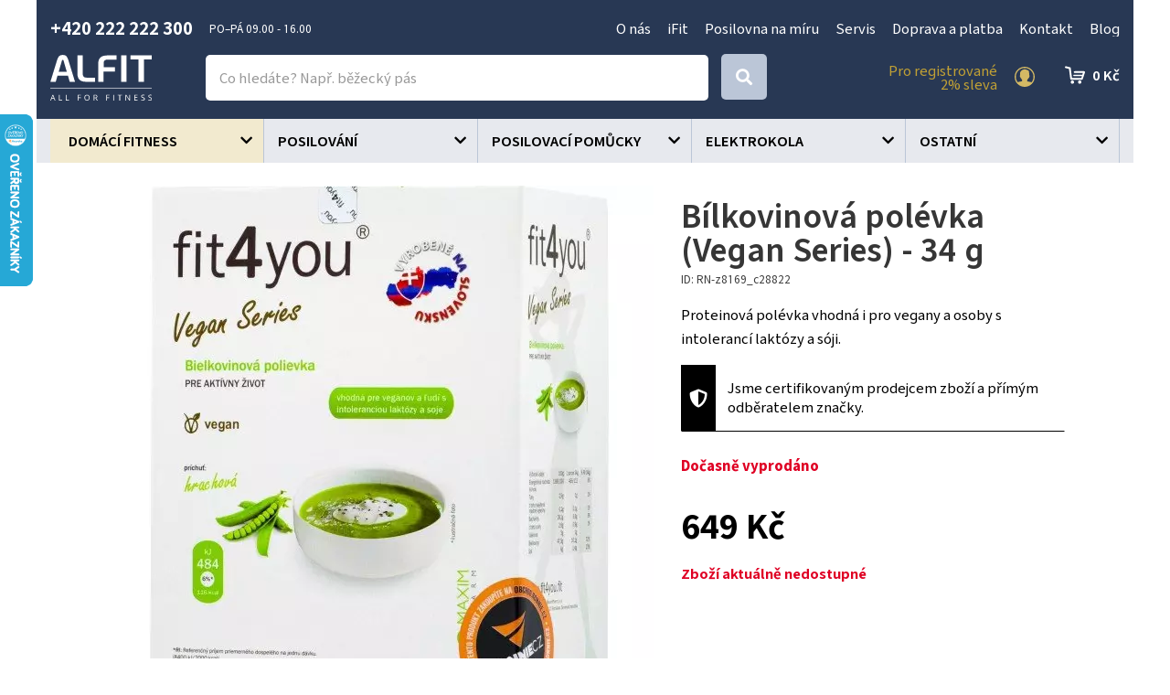

--- FILE ---
content_type: text/html; charset=utf-8
request_url: https://www.alfit.cz/2774-bilkovinova-polevka-vegan-series-34-g.html
body_size: 17337
content:
<!DOCTYPE html>
<html lang="cs">
    <head>
        <!-- Google Tag Manager -->
        <script>(function(w,d,s,l,i){w[l]=w[l]||[];w[l].push({'gtm.start':
            new Date().getTime(),event:'gtm.js'});var f=d.getElementsByTagName(s)[0],
            j=d.createElement(s),dl=l!='dataLayer'?'&l='+l:'';j.async=true;j.src=
            'https://www.googletagmanager.com/gtm.js?id='+i+dl;f.parentNode.insertBefore(j,f);
            })(window,document,'script','dataLayer','GTM-PP46VB3');</script>
        <!-- End Google Tag Manager -->

        <meta charset="utf-8">
        <meta http-equiv="X-UA-Compatible" content="IE=edge">
        <meta content="width=device-width, initial-scale=1" name="viewport">
<script type="application/ld+json">
{
  "@context": "https://schema.org/",
  "@type": "Product",
  "name": "Bílkovinová polévka (Vegan Series) - 34 g",

  "image": [
        "https://www.alfit.cz/static/image/e847773ab9a707f970ffdcbea89e3307",
        "https://www.alfit.cz/static/image/4a4d17e1b2a290807fee3d82e2b256de"
   ],

  "description": "Proteinová polévka vhodná i pro vegany a osoby s intolerancí laktózy a sóji.",
  "offers": {
    "@type": "Offer",
    "url": "https://www.alfit.cz/2774-bilkovinova-polevka-vegan-series-34-g.html",
    "priceCurrency": "Kč",
    "price": "649",
    "availability": "https://schema.org/OutOfStock"
  }
}
</script>            <meta name="google-site-verification" content="fbUp7skkq2affKfSrwrhSZXxD7B16ov3FhGzA3TMJEk" />
<meta name="facebook-domain-verification" content="eugfz3ggunaa9xdamkotyvsviz2gfg" />
        <title>Bílkovinová polévka (Vegan Series) - 34 g - Alfit.cz</title>
        <meta name="description" content="Proteinová polévka vhodná i pro vegany a osoby s intolerancí laktózy a sóji.">
        <link rel="preconnect" href="https://fonts.googleapis.com">
        <link rel="preconnect" href="https://fonts.gstatic.com" crossorigin>
        <link href="https://fonts.googleapis.com/css2?family=Chiron+Hei+HK:ital,wght@0,200..900;1,200..900&display=swap" rel="stylesheet">
        <link href="https://fonts.googleapis.com/icon?family=Material+Icons" rel="stylesheet" async>
        <script src="https://kit.fontawesome.com/36bf9d9391.js" crossorigin="anonymous" async></script>
<link rel="apple-touch-icon" sizes="180x180" href="/img/front/alfit/favicons/apple-touch-icon.png">
<link rel="icon" type="image/png" sizes="32x32" href="/img/front/alfit/favicons/favicon-32x32.png">
<link rel="icon" type="image/png" sizes="16x16" href="/img/front/alfit/favicons/favicon-16x16.png">
<link rel="manifest" href="/img/front/alfit/favicons/site.webmanifest">
<link rel="mask-icon" href="/img/front/alfit/favicons/safari-pinned-tab.svg" color="#5bbad5">
<meta name="msapplication-TileColor" content="#ffc40d">
<meta name="theme-color" content="#ffffff"><link rel="stylesheet" type="text/css" href="/webtemp/cssloader-ac7153e23234.css?1752667919">
<script type="text/javascript" src="/webtemp/jsloader-fc2778d5b357.js?1700140654"></script>
    <!-- Facebook Pixel Code -->
    <script>
        !function(f,b,e,v,n,t,s){ if(f.fbq)return;n=f.fbq=function(){ n.callMethod?
            n.callMethod.apply(n,arguments):n.queue.push(arguments)};if(!f._fbq)f._fbq=n;
            n.push=n;n.loaded=!0;n.version='2.0';n.queue=[];t=b.createElement(e);t.async=!0;
            t.src=v;s=b.getElementsByTagName(e)[0];s.parentNode.insertBefore(t,s)}(window,
            document,'script','//connect.facebook.net/en_US/fbevents.js');

        fbq('init', "2926753344222709");
        fbq('track', 'PageView');
            fbq('track' , 'ViewContent', {"content_name":"B\u00edlkovinov\u00e1 pol\u00e9vka (Vegan Series) - 34 g","content_ids":["2774"],"content_type":"product","value":649,"currency":"CZK"});
    </script>
    <noscript><img height="1" width="1" style="display:none" src="https://www.facebook.com/tr?id=2926753344222709&ev=PageView&noscript=1"></noscript>
    <!-- End Facebook Pixel Code -->

            <script type='text/javascript'>
                window.smartlook||(function(d) {
                    var o=smartlook=function(){ o.api.push(arguments)},h=d.getElementsByTagName('head')[0];
                    var c=d.createElement('script');o.api=new Array();c.async=true;c.type='text/javascript';
                    c.charset='utf-8';c.src='https://rec.smartlook.com/recorder.js';h.appendChild(c);
                })(document);
                smartlook('init', 'b69f50d3adeba154453e4d92b383aa86c206af16');
            </script>
            
    <!-- Begin Leadhub Pixel Code -->
        <script>
            (function(w,d,x,n,u,t,f,s,o){ f='LHInsights';w[n]=w[f]=w[f]||function(n,d){
            (w[f].q=w[f].q||[]).push([n,d])};w[f].l=1*new Date();s=d.createElement(x);
            s.async=1;s.src=u+'?t='+t;o=d.getElementsByTagName(x)[0];o.parentNode.insertBefore(s,o)
            })(window,document,'script','lhi','//www.lhinsights.com/agent.js', "zaV0o3wPQbO5eEH");
            lhi('pageview');

            lhi('ViewContent', {"products":[{"product_id":2774}]})
        </script>
    <!-- End Leadhub Pixel Code -->
        <script>
            dataLayer.push({ ecommerce: null });
            dataLayer.push({
                event: "view_item",
                ecommerce: {"currency":"CZK","value":649,"items":[{"item_id":2774,"item_name":"Bílkovinová polévka (Vegan Series) - 34 g","affiliation":"Alfit.cz","price":649,"quantity":1}]}
            });
        </script>
        <script async>document.google_map_key = 'AIzaSyDokJSzIyb03tEbql_u_ia4CKohW8ktSRY';</script>
<script>
    $(function(){
        $('body').on('click', 'a.script-add-basket', function(){
            new DIP.Ajax({
                url: $(this).attr('href')
            });

            $(this).addClass('product-in-cart btn-default');
            $(this).removeClass('btn-green btn-arrow-right');
            $(this).html("Přidáno");

            return false;
        });
    });
</script>            <!-- Smartsupp Live Chat script -->
            <script type="text/javascript"> var _smartsupp = _smartsupp || {}; _smartsupp.key = '8c11d001ef207861e951d4db3c2407ec88cfdff8'; window.smartsupp||(function(d) {   var s,c,o=smartsupp=function(){ o._.push(arguments)};o._=[];   s=d.getElementsByTagName('script')[0];c=d.createElement('script');   c.type='text/javascript';c.charset='utf-8';c.async=true;   c.src='https://www.smartsuppchat.com/loader.js?';s.parentNode.insertBefore(c,s); })(document); </script>
    </head>
    <body>

    <script type="text/javascript">
        //<![CDATA[
        var _hwq = _hwq || [];
        _hwq.push(['setKey', 'FAAE9F96DBB1F2E77A9F279BF34FDE91']);_hwq.push(['setTopPos', '60']);_hwq.push(['showWidget', '21']);(function() {
            var ho = document.createElement('script'); ho.type = 'text/javascript'; ho.async = true;
            ho.src = 'https://cz.im9.cz/direct/i/gjs.php?n=wdgt&sak=FAAE9F96DBB1F2E77A9F279BF34FDE91';
            var s = document.getElementsByTagName('script')[0]; s.parentNode.insertBefore(ho, s);
        })();
        //]]>
    </script>

        <!-- Google Tag Manager (noscript) -->
        <noscript><iframe src="https://www.googletagmanager.com/ns.html?id=GTM-PP46VB3" height="0" width="0" style="display:none;visibility:hidden"></iframe></noscript>
        <!-- End Google Tag Manager (noscript) -->


<div id="snippet--notify"><script data-onload="DIP.loaded.Notify.newMessages([])"></script>
</div>
<div id="snippet--addedBasket"></div>
<div id="snippet--formModal"></div>

        <div class="content-wrapper">
<section id="header">
    <div class="container-wide">
        <div class="container">
            <div class="row row-flex contact-line">
                <div class="col-md-4 phone">
                    <p>
                        <strong>+420 222 222 300</strong> <small>PO–PÁ  09.00 - 16.00 </small>
                    </p>
                </div>
                <div class="col-md-8 top-menu text-right">
                    <ul>
                            <li>
                                <a href="/p/97-o-nas.html">O nás</a>
                            </li>
                            <li>
                                <a href="/p/104-ifit.html">iFit</a>
                            </li>
                            <li>
                                <a href="/p/102-posilovna-na-miru.html">Posilovna na míru</a>
                            </li>
                            <li>
                                <a href="/p/96-servis.html">Servis</a>
                            </li>
                            <li>
                                <a href="/p/87-doprava-a-platba.html">Doprava a platba</a>
                            </li>
                            <li>
                                <a href="/p/88-kontakt.html">Kontakt</a>
                            </li>
                            <li>
                                <a href="/blog">Blog</a>
                            </li>
                    </ul>
                </div>
            </div>
        </div>
    </div>
</section>
    <section id="sticky-header">
        <div class="container-wide">
            <div class="container">
                <div class="row row-flex">
                    <div class="col-logo">
                        <p>
                            <a href="/">
                                <img id="logo" src="/img/front/alfit/logo-alfit-all-for-fitness.svg" alt="ALFIT">
                            </a>
                        </p>
                    </div>
                    <div class="col-fulltext">
                        <form type="GET" action="/hledat/">
                            <div class="input-group fulltext">
                                <input class="form-control search-auto-complete" autocomplete="off" name="find" type="text" placeholder="Co hledáte? Např. běžecký pás" >
                                <div class="input-group-addon btn btn-default btn-lg">
                                    <button type="submit" class="input-nostyle button-search" aria-label="Search">
                                        <i class="fas fa-search"></i>
                                    </button>
                                </div>
                                <div class="auto-complete-result">
<div id="snippet--autoComplete"></div>                                </div>
                            </div>
                        </form>
                        <div id="search-on"></div>
                    </div>
                    <div class="col-menu action-section">
                            <a href="#" data-toggle="modal" data-target="#signIn" class="login d-ajax" data-toggle="tooltip" title="Přihlášení" data-placement="left">
                                <span>Pro registrované<br>2% sleva</span>
                                <img src="/img/front/alfit/ico-user-gold.svg" alt="Přihlášení">
                            </a>
<div id="snippet--headerSum"><a href="/objednavka.html" class="top-cart">
    0&nbsp;Kč
</a></div>                    </div>
                </div>
            </div>
        </div>
        <div class="bg-grey">
            <div class="container">
<div class="categories-wrapped hidden-xs">
    <ul>
                    <li class="level3 front-item" >
                            <a style="background-color:unset" href="/domaci-fitness/27/">
                                <span>
                                    Domácí fitness
                                </span>
                            </a>
                        <ul class="child">
                            <div class="categories-submenu">
                                <div class="container">
                                <li>
                                    <a href="/bezecke-pasy/30/">
                                        <img data-src="/static/image/2e1a629fc92f32831972df85660a7715" src="/static/image/37/37554776f269fa09bcbd02e34986b44a.jpg" alt="Běžecké pásy" class="customLazy"/>
                                        <span>Běžecké pásy</span>
                                    </a>
                                </li>
                                <li>
                                    <a href="/rotopedy-a-ergometry/32/">
                                        <img data-src="/static/image/6d58ad6cdb608024cbbf24f715bac9db" src="/static/image/37/37554776f269fa09bcbd02e34986b44a.jpg" alt="Rotopedy a ergometry" class="customLazy"/>
                                        <span>Rotopedy a ergometry</span>
                                    </a>
                                </li>
                                <li>
                                    <a href="/elipticke-trenazery/31/">
                                        <img data-src="/static/image/35a1a284b54386d7fcf74461fdd5d357" src="/static/image/37/37554776f269fa09bcbd02e34986b44a.jpg" alt="Eliptické trenažéry" class="customLazy"/>
                                        <span>Eliptické trenažéry</span>
                                    </a>
                                </li>
                                <li>
                                    <a href="/veslarske-trenazery/33/">
                                        <img data-src="/static/image/18be2a425ca4f8d4a34aeb34207d993c" src="/static/image/37/37554776f269fa09bcbd02e34986b44a.jpg" alt="Veslařské trenažéry" class="customLazy"/>
                                        <span>Veslařské trenažéry</span>
                                    </a>
                                </li>
                                <li>
                                    <a href="/cyklotrenazery/34/">
                                        <img data-src="/static/image/3bf70ee98c2459bd9a9d63acf83a539b" src="/static/image/37/37554776f269fa09bcbd02e34986b44a.jpg" alt="Cyklotrenažéry" class="customLazy"/>
                                        <span>Cyklotrenažéry</span>
                                    </a>
                                </li>
                                <li>
                                    <a href="/posilovaci-stroje/68/">
                                        <img data-src="/static/image/9dc20f77c70e365087fe3421abb0569c" src="/static/image/37/37554776f269fa09bcbd02e34986b44a.jpg" alt="Posilovací stroje" class="customLazy"/>
                                        <span>Posilovací stroje</span>
                                    </a>
                                </li>
                                <li>
                                    <a href="/posilovaci-veze/41/">
                                        <img data-src="/static/image/dffabf333ec8fcea82d756d3b26fc57d" src="/static/image/37/37554776f269fa09bcbd02e34986b44a.jpg" alt="Posilovací věže" class="customLazy"/>
                                        <span>Posilovací věže</span>
                                    </a>
                                </li>
                                <li>
                                    <a href="/posilovaci-lavice/36/">
                                        <img data-src="/static/image/de2a83693ffb1a90ccdaaefe81061f3b" src="/static/image/37/37554776f269fa09bcbd02e34986b44a.jpg" alt="Posilovací lavice" class="customLazy"/>
                                        <span>Posilovací lavice</span>
                                    </a>
                                </li>
                                <li>
                                    <a href="/prislusenstvi-ke-strojum/28/">
                                        <img data-src="/static/image/8b9fed772e4a977c75f52b13653a84bb" src="/static/image/37/37554776f269fa09bcbd02e34986b44a.jpg" alt="Příslušenství ke strojům" class="customLazy"/>
                                        <span>Příslušenství ke strojům</span>
                                    </a>
                                </li>
                                <li>
                                    <a href="/steppery/29/">
                                        <img data-src="/static/image/8ac0064304282d07f2e84f3c2db2f037" src="/static/image/37/37554776f269fa09bcbd02e34986b44a.jpg" alt="Steppery" class="customLazy"/>
                                        <span>Steppery</span>
                                    </a>
                                </li>
                                <li>
                                    <a href="/vibracni-plosiny/54/">
                                        <img data-src="/static/image/294c2971eac3fdcd492b7b1bd6534fbf" src="/static/image/37/37554776f269fa09bcbd02e34986b44a.jpg" alt="Vibrační plošiny" class="customLazy"/>
                                        <span>Vibrační plošiny</span>
                                    </a>
                                </li>
                                </div>
                            </div>
                        </ul>
                    </li>
                    <li class="level3 front-item" >
                            <a style="background-color:unset" href="/posilovani/26/">
                                <span>
                                    Posilování
                                </span>
                            </a>
                        <ul class="child">
                            <div class="categories-submenu">
                                <div class="container">
                                <li>
                                    <a href="/posilovaci-veze/99/">
                                        <img data-src="/static/image/56791c3763a40ac2152e08c64dd9d35a" src="/static/image/37/37554776f269fa09bcbd02e34986b44a.jpg" alt="Posilovací věže" class="customLazy"/>
                                        <span>Posilovací věže</span>
                                    </a>
                                </li>
                                <li>
                                    <a href="/posilovaci-lavice/40/">
                                        <img data-src="/static/image/52493e54d0f1afd0a84badfd4b49df72" src="/static/image/37/37554776f269fa09bcbd02e34986b44a.jpg" alt="Posilovací lavice" class="customLazy"/>
                                        <span>Posilovací lavice</span>
                                    </a>
                                </li>
                                <li>
                                    <a href="/hrazdy-a-bradla/38/">
                                        <img data-src="/static/image/1c8f4c732742ef429de83dbf4e9542fa" src="/static/image/37/37554776f269fa09bcbd02e34986b44a.jpg" alt="Hrazdy a bradla" class="customLazy"/>
                                        <span>Hrazdy a bradla</span>
                                    </a>
                                </li>
                                <li>
                                    <a href="/cinky-a-kotouce/43/">
                                        <img data-src="/static/image/c615513f4ced26c72c75022b09c69e8a" src="/static/image/37/37554776f269fa09bcbd02e34986b44a.jpg" alt="Činky a kotouče" class="customLazy"/>
                                        <span>Činky a kotouče</span>
                                    </a>
                                </li>
                                <li>
                                    <a href="/stojany-na-cinky/39/">
                                        <img data-src="/static/image/89b5184a627c81801576d8c808aa9dd1" src="/static/image/37/37554776f269fa09bcbd02e34986b44a.jpg" alt="Stojany na činky" class="customLazy"/>
                                        <span>Stojany na činky</span>
                                    </a>
                                </li>
                                <li>
                                    <a href="/rukavice/44/">
                                        <img data-src="/static/image/1f0fdef20f1ae5782269548f8915d8ad" src="/static/image/37/37554776f269fa09bcbd02e34986b44a.jpg" alt="Rukavice" class="customLazy"/>
                                        <span>Rukavice</span>
                                    </a>
                                </li>
                                <li>
                                    <a href="/opasky/45/">
                                        <img data-src="/static/image/507a93f894aa31d42b75c7232f22e115" src="/static/image/37/37554776f269fa09bcbd02e34986b44a.jpg" alt="Opasky" class="customLazy"/>
                                        <span>Opasky</span>
                                    </a>
                                </li>
                                <li>
                                    <a href="/bandaze-haky-trhacky/55/">
                                        <img data-src="/static/image/bfb938c964c5c17a5a38da3836d157ca" src="/static/image/37/37554776f269fa09bcbd02e34986b44a.jpg" alt="Bandáže, háky a trhačky" class="customLazy"/>
                                        <span>Bandáže, háky a trhačky</span>
                                    </a>
                                </li>
                                </div>
                            </div>
                        </ul>
                    </li>
                    <li class="level3 front-item" >
                            <a style="background-color:unset" href="/posilovaci-pomucky/37/">
                                <span>
                                    Posilovací pomůcky
                                </span>
                            </a>
                        <ul class="child">
                            <div class="categories-submenu">
                                <div class="container">
                                <li>
                                    <a href="/masazni-pomucky/112/">
                                        <img data-src="/static/image/b7e87cc6c8daa8bbb1ebe56d3f857f82" src="/static/image/37/37554776f269fa09bcbd02e34986b44a.jpg" alt="Masážní pomůcky" class="customLazy"/>
                                        <span>Masážní pomůcky</span>
                                    </a>
                                </li>
                                <li>
                                    <a href="/gymnasticke-mice/50/">
                                        <img data-src="/static/image/5d3ea66c30b224afd175ced51b8ad25a" src="/static/image/37/37554776f269fa09bcbd02e34986b44a.jpg" alt="Gymnastické míče" class="customLazy"/>
                                        <span>Gymnastické míče</span>
                                    </a>
                                </li>
                                <li>
                                    <a href="/balancni-pomucky/47/">
                                        <img data-src="/static/image/4810f6548d2c675644a92b8f5c047c63" src="/static/image/37/37554776f269fa09bcbd02e34986b44a.jpg" alt="Balanční pomůcky" class="customLazy"/>
                                        <span>Balanční pomůcky</span>
                                    </a>
                                </li>
                                <li>
                                    <a href="/podlozky-na-cviceni/48/">
                                        <img data-src="/static/image/34497cdb502881ad7be4d02040377826" src="/static/image/37/37554776f269fa09bcbd02e34986b44a.jpg" alt="Podložky na cvičení" class="customLazy"/>
                                        <span>Podložky na cvičení</span>
                                    </a>
                                </li>
                                <li>
                                    <a href="/pilates-joga-pomucky/57/">
                                        <img data-src="/static/image/d71fedefad008ef376650b7a73b65f75" src="/static/image/37/37554776f269fa09bcbd02e34986b44a.jpg" alt="Pilates, jóga" class="customLazy"/>
                                        <span>Pilates, jóga</span>
                                    </a>
                                </li>
                                <li>
                                    <a href="/posilovace-brisnich-svalu/58/">
                                        <img data-src="/static/image/7c8b6e274608a0e65f470b1402ce6c96" src="/static/image/37/37554776f269fa09bcbd02e34986b44a.jpg" alt="Posilovače břišních svalů" class="customLazy"/>
                                        <span>Posilovače břišních svalů</span>
                                    </a>
                                </li>
                                <li>
                                    <a href="/posilovaci-vaky/97/">
                                        <img data-src="/static/image/6e37dffc6e4feb460359e26f9f3fa135" src="/static/image/37/37554776f269fa09bcbd02e34986b44a.jpg" alt="Posilovací vaky" class="customLazy"/>
                                        <span>Posilovací vaky</span>
                                    </a>
                                </li>
                                <li>
                                    <a href="/zavesny-posilovaci-system/98/">
                                        <img data-src="/static/image/5577d8c982c82d812cccc9a5a991eb78" src="/static/image/37/37554776f269fa09bcbd02e34986b44a.jpg" alt="Závěsný posilovací systém" class="customLazy"/>
                                        <span>Závěsný posilovací systém</span>
                                    </a>
                                </li>
                                <li>
                                    <a href="/cinky-zateze-a-vesty-na-aerobik/59/">
                                        <img data-src="/static/image/a6a089550eeb41d187eadb46b92b8aa4" src="/static/image/37/37554776f269fa09bcbd02e34986b44a.jpg" alt="Činky, zátěže, vesty na aerobik" class="customLazy"/>
                                        <span>Činky, zátěže, vesty na aerobik</span>
                                    </a>
                                </li>
                                <li>
                                    <a href="/kettlebell/60/">
                                        <img data-src="/static/image/9dadca101a0c0315422fe2ebaa5aabbd" src="/static/image/37/37554776f269fa09bcbd02e34986b44a.jpg" alt="Kettlebell" class="customLazy"/>
                                        <span>Kettlebell</span>
                                    </a>
                                </li>
                                <li>
                                    <a href="/svihadla/49/">
                                        <img data-src="/static/image/a8196dd24cfa3db5dbf9271f6242057a" src="/static/image/37/37554776f269fa09bcbd02e34986b44a.jpg" alt="Švihadla" class="customLazy"/>
                                        <span>Švihadla</span>
                                    </a>
                                </li>
                                <li>
                                    <a href="/obruce/52/">
                                        <img data-src="/static/image/cacac1f4bc17f69724e03809965ffff7" src="/static/image/37/37554776f269fa09bcbd02e34986b44a.jpg" alt="Obruče" class="customLazy"/>
                                        <span>Obruče</span>
                                    </a>
                                </li>
                                <li>
                                    <a href="/posilovaci-gumy/89/">
                                        <img data-src="/static/image/ba241a0c2ebbdd475708c5c3db68ab78" src="/static/image/37/37554776f269fa09bcbd02e34986b44a.jpg" alt="Posilovací gumy" class="customLazy"/>
                                        <span>Posilovací gumy</span>
                                    </a>
                                </li>
                                <li>
                                    <a href="/zebriny/46/">
                                        <img data-src="/static/image/d7cff8a6664bfb472e194e4f3f9a4181" src="/static/image/37/37554776f269fa09bcbd02e34986b44a.jpg" alt="Žebřiny" class="customLazy"/>
                                        <span>Žebřiny</span>
                                    </a>
                                </li>
                                <li>
                                    <a href="/mft-disky/61/">
                                        <img data-src="/static/image/3d4bd7b6a662d46a59c1d12dd6190f1f" src="/static/image/37/37554776f269fa09bcbd02e34986b44a.jpg" alt="MFT disky" class="customLazy"/>
                                        <span>MFT disky</span>
                                    </a>
                                </li>
                                <li>
                                    <a href="/ostatni-pomucky/63/">
                                        <img data-src="/static/image/80c5ea24cf0dd4ac55d0c919bff2b226" src="/static/image/37/37554776f269fa09bcbd02e34986b44a.jpg" alt="Ostatní pomůcky" class="customLazy"/>
                                        <span>Ostatní pomůcky</span>
                                    </a>
                                </li>
                                <li>
                                    <a href="/medicinbaly/69/">
                                        <img data-src="/static/image/7bb22ec737c8dd6422716f9bed6a9d06" src="/static/image/37/37554776f269fa09bcbd02e34986b44a.jpg" alt="Medicinbaly" class="customLazy"/>
                                        <span>Medicinbaly</span>
                                    </a>
                                </li>
                                <li>
                                    <a href="/schodiky-step-aerobic/90/">
                                        <img data-src="/static/image/9e5e7b7a3a4733d4799a62b293b91bdb" src="/static/image/37/37554776f269fa09bcbd02e34986b44a.jpg" alt="Schodíky STEP aerobic" class="customLazy"/>
                                        <span>Schodíky STEP aerobic</span>
                                    </a>
                                </li>
                                </div>
                            </div>
                        </ul>
                    </li>
                    <li class="level3 front-item" >
                            <a style="background-color:unset" href="/elektrokola/235/">
                                <span>
                                    Elektrokola
                                </span>
                            </a>
                    </li>
                    <li class="level3 front-item" >
                            <a style="background-color:unset" href="/ostatni/83/">
                                <span>
                                    Ostatní
                                </span>
                            </a>
                        <ul class="child">
                            <div class="categories-submenu">
                                <div class="container">
                                <li>
                                    <a href="/vahy/167/">
                                        <img data-src="/static/image/b664fbd32abe9850e19748665033c734" src="/static/image/37/37554776f269fa09bcbd02e34986b44a.jpg" alt="Váhy" class="customLazy"/>
                                        <span>Váhy</span>
                                    </a>
                                </li>
                                </div>
                            </div>
                        </ul>
                    </li>
    </ul>
</div>
<script>
    $(".front-item").hover(function(e) {
        e.stopPropagation();
        if (!($(this).siblings('.hover').length)) {
            $(this).delay(250).queue(function(){
                $(this).addClass("hover").dequeue();
                $(this).siblings().addClass('nonselect');
            });
        }else{
            $(this).delay(1).queue(function(){
                $(this).addClass("hover").dequeue();
                $(this).siblings().addClass('nonselect');
            });
        }

        $.each($('img.customLazy'), function(){
            var element = $(this);
            element.attr('src', element.data('src'));
            element.removeClass('customLazy');
        });

    }, function(e) {
        $(this).delay(1).queue(function(){
            e.stopPropagation();
            $(this).removeClass("hover").dequeue();

            $(this).siblings().removeClass('nonselect');
        });
    });
</script>
<nav id="nav-category" class="navbar navbar-default navbar-category visible-xs">
    <div class="container-fluid">
        <!-- Brand and toggle get grouped for better mobile display -->
        <div class="navbar-header">
            <button type="button" id="eshop-category-button" class="navbar-toggle collapsed" data-toggle="collapse" data-target="#mobile-category" aria-expanded="false">
                <div>
                    <span class="icon-bar"></span>
                    <span class="icon-bar"></span>
                    <span class="icon-bar"></span>
                </div>
            </button>
            <span class="navbar-brand visible-xs visible-sm">Menu</span>
        </div>

        <!-- Collect the nav links, forms, and other content for toggling -->
        <div id="mobile-category" class="collapse navbar-collapse">
            <ul class="nav navbar-nav">
                        <li class="front-item dropdown">
                            <a href="/domaci-fitness/27/">
                                Domácí fitness
                            </a>
                        </li>
                        <li class="front-item dropdown">
                            <a href="/posilovani/26/">
                                Posilování
                            </a>
                        </li>
                        <li class="front-item dropdown">
                            <a href="/posilovaci-pomucky/37/">
                                Posilovací pomůcky
                            </a>
                        </li>
                        <li class="front-item dropdown">
                            <a href="/elektrokola/235/">
                                Elektrokola
                            </a>
                        </li>
                        <li class="front-item dropdown">
                            <a href="/ostatni/83/">
                                Ostatní
                            </a>
                        </li>
            </ul>
            <ul class="integrated-menu">
            </ul>
        </div>
    </div>
</nav>            </div>
        </div>
    </section>



        <div class="content">
<div class="floating-banners container">
        <div class="floating-banner-right">
        </div>
        <div class="floating-banner-left">
        </div>
</div><div class="container">

    <div id="page">
        <div class="product-detail">
            <div class="row">
                <div class="col-md-7" id="product-detail-gallery">
                    <div class="product-preview-icons">








                    </div>



                        <a href="/static/image/e847773ab9a707f970ffdcbea89e3307" class="magnific"><img class="img-responsive" src="/static/image/e847773ab9a707f970ffdcbea89e3307" alt="Bílkovinová polévka (Vegan Series) - 34 g"></a>

                        <div class="product-detail-gallery-images">
                            <div class="scrolling-images-vertical">

                                    <div class="scrolling-image">
                                        <div>
                                            <a href="/static/image/e847773ab9a707f970ffdcbea89e3307" class="thumb magnific"> <img class="img-responsive" src="/static/image/90aad0d8dbff7eae3ae2bfd10bf3d589" alt="Bílkovinová polévka (Vegan Series) - 34 g"></a>
                                        </div>
                                    </div>
                                    <div class="scrolling-image">
                                        <div>
                                            <a href="/static/image/4a4d17e1b2a290807fee3d82e2b256de" class="thumb magnific"> <img class="img-responsive" src="/static/image/41a4337dbdc8675e836873ab0ee9454a" alt="Bílkovinová polévka (Vegan Series) - 34 g"></a>
                                        </div>
                                    </div>
                            </div>
                        </div>

                </div>
                <div class="col-md-5 sticky">
        <p>
        
        </p>

                    <h1>Bílkovinová polévka (Vegan Series) - 34 g</h1>
                    <small class="product-code">
                        ID: RN-z8169_c28822
                    </small>


                    <p>
                        Proteinová polévka vhodná i pro vegany a osoby s intolerancí laktózy a sóji.
                    </p>

                    <div class="registration-mix-detail">
                        <p>Jsme certifikovaným prodejcem zboží a přímým odběratelem značky.</p>
                    </div>





                    <div class="stock">
                            <strong class="red">Dočasně vyprodáno</strong>
                    </div>


                    <div class="solo-price">


                        <div class="price-retail">
                                <br>
                                <span class="big-price">
                                    <strong>649 Kč</strong><br>
                                </span>
                        </div>

                        <div class="buy-box">
                                <span class="product-reservation">
                                    <strong class="red">Zboží aktuálně nedostupné</strong>
                                </span>
                        </div>

                    </div>







                    <div class="product-specification">

                    </div>
                </div>
            </div>

            <div id="product-tabs">
                <ul class="nav nav-tabs">
                    <li class="desc active"><a data-toggle="tab" href="#home">Popis</a></li>
                    <li class="parameters"><a data-toggle="tab" href="#menu2">Parametry</a></li>

                    <li class="counseling"><a data-toggle="tab" href="#counseling">Poradna (0)</a></li>
                </ul>
                <div class="tab-content ">
                    <div id="home" class="tab-pane fade in active">
                        <p>Veganská polévka je náhradou stravy obsahující výlučně rostlinný protein – konkrétně <b>hráškový izolát</b> - s minimálním množstvím sacharidů a tuku určená <b>na redukci tělesné hmotnosti a udržení přirozené svalové hmoty</b> pro všechny aktivní osoby, které se snaží o zdravý životní styl. Neobsahuje lepek, geneticky modifikované složky (GMO), žádná barviva a umělá aromata. Potěší Vás skvělá chuť, jednoduchá příprava a díky receptuře je jako pravá domácí hrachová polévka. Hráškový protein je cenný pro svou speciální kombinaci aminokyselin pro budování svalů, stav pokožky a vlasů, jakož i pro zdravé pojivové tkáně. <p>&#9989; vysoký obsah bílkovin &#9989; málo kalorií &#9989; vhodné do diety &#9989; vhodné pro vegany [zbozi:8154,8028,7845]<p>Kromě toho hrách pozitivně ovlivňuje hladiny lipidů v krvi, které podporují celkové zdraví a výkonnost těla. Fit4You veganská polévka je aromatizovaná Vegetou s vysokým podílem sušené zeleniny a opravdu extra dávkou sušené cibule a pórku, aby bylo dosaženo co nejlahodnější chuti a Vaše cesta za vysněnou postavou a zdravím nemusela být náročná a plná odříkání. <p>Pokud nemáte čas na vaření, ale i přesto byste rádi jedli rozmanitě a pestře, zkuste zařadit do svého dne lahodné proteinové polévky. Tyto instantní polévky s vysokým obsahem bílkovin nabízejí jednoduché a chutné řešení. <ul> <li>vegan <li>vyrobeno na Slovensku <li>hrachová bílkovina <li>bez GMO a aspartamu <li>skvělé výživové hodnoty <li>neobsahuje palmový tuk <li>lahodná chuť <li>přirozené aroma <li>obsahuje vitamíny a minerály </ul> <p><b>Příprava:</b> <ul> <li>vysypte obsah sáčku (34 g) do misky a zalijte jej 250 ml vroucí vody <li>dobře promíchejte <li>nechte 5 minut stát <li>doporučené užívání - 2 - 3x denně </ul> <p><b>Tabulka nutričních hodnot:</b> <p><table id=detaily> <tr><th></th><th>100 g</th><th> 34 g</th></tr> <tr><td>energetická hodnota</td><td>1380 kJ/330 kcal</td><td> 469 kJ/112 kcal</td></tr> <tr class=suda><td>bílkoviny</td><td>47,3 g</td><td>16,1 g</td></tr> <tr><td>sacharidy</td><td>29,1 g</td><td>9,9 g</td></tr> <tr class=suda><td>- z toho cukry</td><td>2,6 g</td><td>0,9 g</td></tr> <tr><td>tuky</td><td>2,9 g</td><td>1 g</td></tr> <tr class=suda><td>- z toho nasycené mastné kyseliny</td><td>0,2 g</td><td>0,1 g</td></tr> <tr><td>vláknina</td><td>3 g</td><td>1 g</td></tr> <tr class=suda><td>sůl</td><td>4 g</td><td>1,4 g</td></tr> </table> <p><b>Složení: </b> <p>Hrachová <ul> <li>hrachový proteinový izolát, hrachový prášek 20 %, kukuřičný škrob, stevion, kvasnicový extrakt, Vegeta (obsah soli 45 %), pórek, sušená cibule, kokosový olej v prášku, trávicí enzymy, protihrudkující látka oxid křemičitý </ul> <p><b>Upozornění: </b> <p>Výrobek není určen jako náhrada pestré stravy. Doporučeno užívat produkt pod lékařským dohledem. Není vhodné pro děti, těhotné a kojící ženy a staré lidi. Výrobce nezodpovídá za nesprávné použití či skladování. Ukládejte mimo dosah dětí. Skladujte na suchém a tmavém místě při teplotě 4 - 25 °C.</p>

                    </div>
                    <div id="menu2" class="tab-pane fade">
                        <h2>Parametry</h2>
                            <p>
                                <strong>Značka:</strong><br>
                                        <span class="param-value">Fit4you</span>
                            </p>
                            <p>
                                <strong>Hmotnost balení (g):</strong><br>
                                        <span class="param-value">0 - 100</span>
                            </p>
                    </div>
                    <div id="rate" class="tab-pane fade">
                        <table class="table table-stripped">
                            <hr>


                        </table>
                    </div>
                    <div id="counseling" class="tab-pane fade row">
                        <h2>Dotazy k produktu</h2>
                        <h3>Nový dotaz</h3>
<form action="/2774-bilkovinova-polevka-vegan-series-34-g.html" method="post" id="frm-counselingForm"><div class="row"><div class="col-md-4"><div class="form-group"><label for="frm-counselingForm-question_name">Jméno (zobrazí se u dotazu)</label><input type="text" name="question_name" id="frm-counselingForm-question_name" required data-nette-rules='[{"op":":filled","msg":"Toto pole je povinné."}]' class="form-control "></div></div><div class="col-md-4"><div class="form-group"><label for="frm-counselingForm-question_mail">E-mail (neveřejný)</label><input type="text" name="question_mail" id="frm-counselingForm-question_mail" required data-nette-rules='[{"op":":filled","msg":"Toto pole je povinné."}]' class="form-control "></div></div><div class="col-md-4"><div class="form-group"><label for="frm-counselingForm-question_subject">Čeho se dotaz týká?</label><input type="text" name="question_subject" id="frm-counselingForm-question_subject" required data-nette-rules='[{"op":":filled","msg":"Toto pole je povinné."}]' class="form-control "></div></div></div><div class="row"><div class="col-md-12"><div class="form-group"><label for="frm-counselingForm-question">Váš dotaz k produktu</label><textarea name="question" id="frm-counselingForm-question" required data-nette-rules='[{"op":":filled","msg":"Toto pole je povinné."}]' class="form-control "></textarea></div></div></div><div class="g-recaptcha" type="text" id="frm-counselingForm-recaptcha" name="recaptcha" required data-nette-rules='[{"op":":filled","msg":"Opravdu nejste robot?"}]' data-sitekey="6LcCZdkZAAAAANLJHhWIsSRnOx7WXuGNmP5DZm57"></div><button type="submit" name="send" class="btn btn btn-black">Odeslat dotaz</button><input type="hidden" name="_do" value="counselingForm-submit"></form>                    </div>
                </div>
            </div>
<div class="product-detail-eshop-rating">
    <h2>Jak nás vidí zákazníci</h2>
    <div class="row">
            <div class="col-sm-4">
                <div class="row">
                    <div class="col-avatar">
                        <span class="avatar roboto">MS</span>
                    </div>
                    <div class="col-text">
                        <span class="name">Monika S.</span><br>
                                <i class="fas fa-star"></i>
                                <i class="fas fa-star"></i>
                                <i class="fas fa-star"></i>
                                <i class="fas fa-star"></i>
                                <i class="fas fa-star"></i>
                        <br>
                        <span class="date">13.01.2023 13:29</span><br>
                        <p>Super</p>
                    </div>
                </div>
            </div>
            <div class="col-sm-4">
                <div class="row">
                    <div class="col-avatar">
                        <span class="avatar roboto">MZ</span>
                    </div>
                    <div class="col-text">
                        <span class="name">Martin Z.</span><br>
                                <i class="fas fa-star"></i>
                                <i class="fas fa-star"></i>
                                <i class="fas fa-star"></i>
                                <i class="fas fa-star"></i>
                                <i class="fas fa-star"></i>
                        <br>
                        <span class="date">09.01.2023 11:44</span><br>
                        <p>Byl jsem velice spokojený s nákupem. Dodání včetně montáže proběhlo rychle a domluva byla rychlá.</p>
                    </div>
                </div>
            </div>
            <div class="col-sm-4">
                <div class="row">
                    <div class="col-avatar">
                        <span class="avatar roboto">HM</span>
                    </div>
                    <div class="col-text">
                        <span class="name">Hana M.</span><br>
                                <i class="fas fa-star"></i>
                                <i class="fas fa-star"></i>
                                <i class="fas fa-star"></i>
                                <i class="fas fa-star"></i>
                                <i class="fas fa-star"></i>
                        <br>
                        <span class="date">05.05.2022 07:12</span><br>
                        <p>oceňuji rychlost dodání včetně montáže přímo v pokoji</p>
                    </div>
                </div>
            </div>
    </div>
    <p class="mobile-center">
        <a href="/hodnoceni-eshopu" class="btn btn-black">Všechny recenze</a>
    </p>
</div>        </div>

    </div>
</div>

<div id="back-to-top" class="back-to-top">
    <a href="#" class="btn-goto-top text-center" role="button" title="Home">&nbsp;</a>
</div>

<script>
    $(window).scroll(function () {
        if ($(this).scrollTop() > 400) {
            $('#back-to-top').fadeIn();
        } else {
            $('#back-to-top').fadeOut();
        }
    });
    // scroll body to 0px on click
    $('#back-to-top').click(function () {
        $('#back-to-top').tooltip('hide');
        $('body,html').animate({
            scrollTop: 0
        }, 800);
        return false;
    });

    // $('#back-to-top').tooltip('show');

</script>        </div>

    </div>


        <div class="footer-wrapper">
<section id="footer">
    <div class="container">
        <div class="row row-flex">
            <div class="col-footer-logo">
                <p>
                    <img id="footer-logo" src="/img/front/alfit/logo-alfit-koho.svg" alt="Alfit">
                </p>
                    <p class="phone">
                        <strong>+ 420 222 222 300</strong><br>
                        <small>PO–PÁ  09.00 - 16.00</small>
                    </p>
            </div>
                <div class="col-footer-rest">
        <p>
        <ul>
<li><a href="/p/87-doprava-a-platba.html">Doprava a platba</a></li>
<li><a href="/p/88-kontakt.html">Kontakt</a></li>
<li><a href="/p/89-reklamace.html">Reklamace</a></li>
<li><a href="/p/93-obchodni-podminky.html">Obchodní podmínky</a></li>
<li><a href="/blog/">Blog</a></li>
<li><a href="/p/96-servis.html">Servis</a></li>
<li><a href="/p/97-o-nas.html">O nás</a></li>
</ul>
        </p>
                </div>
        </div>
            <div class="brands-logos">
                <div class="row row-flex text-center">
                    <div class="col-sm-1 col-xs-3">
                        <a href="/tunturi/100/" title="Tunturi">
                            <img src="/img/front/alfit/brands/logo-tunturi.png" alt="Tunturi">
                        </a>
                    </div>
                    <div class="col-sm-1 col-xs-3">
                        <a href="/housefit/103/" title="Housefit">
                            <img src="/img/front/alfit/brands/logo-housefit.png" alt="Housefit">
                        </a>
                    </div>
                    <div class="col-sm-1 col-xs-3">
                        <a href="/pro-form/106/" title="PRO FORM">
                            <img src="/img/front/alfit/brands/logo-proform.png" alt="PRO FORM">
                        </a>
                    </div>
                    <div class="col-sm-1 col-xs-3">
                        <a href="/nordictrack/105/" title="NordicTrack">
                            <img src="/img/front/alfit/brands/logo-nordictrack.png" alt="NordicTrack">
                        </a>
                    </div>
                    <div class="col-sm-1 col-xs-3">
                        <a href="/finnlo/101/" title="Finnlo">
                            <img src="/img/front/alfit/brands/logo-finnlo.png" alt="Finnlo">
                        </a>
                    </div>
                    <div class="col-sm-1 col-xs-3">
                        <a href="/bruce-lee/108/" title="BruceLee">
                            <img src="/img/front/alfit/brands/logo-brucelee.png" alt="BruceLee">
                        </a>
                    </div>
                    <div class="col-sm-1 col-xs-3">
                        <a href="/hammer/102/" title="Hammer">
                            <img src="/img/front/alfit/brands/logo-hammer.png" alt="Hammer">
                        </a>
                    </div>
                    <div class="col-sm-1 col-xs-3">
                        <a href="/mft/110/" title="MFT">
                            <img src="/img/front/alfit/brands/logo-mft.png" alt="MFT">
                        </a>
                    </div>
                    <div class="col-sm-1 col-xs-3">
                        <a href="/hms/159/" title="HMS">
                            <img src="/img/front/alfit/brands/logo-hms.png" alt="HMS">
                        </a>
                    </div>
                    <div class="col-sm-1 col-xs-3">
                        <a href="/lifefit/162/" title="Lifefit">
                            <img src="/img/front/alfit/brands/logo-lifefit.png" alt="Lifefit">
                        </a>
                    </div>
                </div>
            </div>
    </div>
</section>

<section id="copyright">
    <div class="container-wide">
        <div class="container">
            <div class="row row-flex">
                <div class="col-md-6">
                    <p>&copy; Allprofitness s.r.o.Chvalova 1577/12, 130&nbsp;00&nbsp;Praha</p>
                </div>
                <div class="col-md-6 text-right">
                    <svg alt="VISA" enable-background="new 0 0 780 500" version="1.1" viewBox="0 0 780 500" xml:space="preserve" xmlns="http://www.w3.org/2000/svg"><path d="M40,0h700c22.092,0,40,17.909,40,40v420c0,22.092-17.908,40-40,40H40c-22.091,0-40-17.908-40-40V40   C0,17.909,17.909,0,40,0z" fill="#0E4595"></path><path d="m293.2 348.73l33.361-195.76h53.36l-33.385 195.76h-53.336zm246.11-191.54c-10.57-3.966-27.137-8.222-47.822-8.222-52.725 0-89.865 26.55-90.18 64.603-0.299 28.13 26.514 43.822 46.752 53.186 20.771 9.595 27.752 15.714 27.654 24.283-0.131 13.121-16.586 19.116-31.922 19.116-21.357 0-32.703-2.967-50.227-10.276l-6.876-3.11-7.489 43.823c12.463 5.464 35.51 10.198 59.438 10.443 56.09 0 92.5-26.246 92.916-66.882 0.199-22.269-14.016-39.216-44.801-53.188-18.65-9.055-30.072-15.099-29.951-24.268 0-8.137 9.668-16.839 30.557-16.839 17.449-0.27 30.09 3.535 39.938 7.5l4.781 2.26 7.232-42.429m137.31-4.223h-41.232c-12.773 0-22.332 3.487-27.941 16.234l-79.244 179.4h56.031s9.16-24.123 11.232-29.418c6.125 0 60.555 0.084 68.338 0.084 1.596 6.853 6.49 29.334 6.49 29.334h49.514l-43.188-195.64zm-65.418 126.41c4.412-11.279 21.26-54.723 21.26-54.723-0.316 0.522 4.379-11.334 7.074-18.684l3.605 16.879s10.219 46.729 12.354 56.528h-44.293zm-363.3-126.41l-52.24 133.5-5.567-27.13c-9.725-31.273-40.025-65.155-73.898-82.118l47.766 171.2 56.456-0.064 84.004-195.39h-56.521" fill="#fff"></path><path d="m146.92 152.96h-86.041l-0.681 4.073c66.938 16.204 111.23 55.363 129.62 102.41l-18.71-89.96c-3.23-12.395-12.597-16.094-24.186-16.527" fill="#F2AE14"></path></svg>
                    <svg alt="MasterCard" enable-background="new 0 0 780 500" version="1.1" viewBox="0 0 780 500" xml:space="preserve" xmlns="http://www.w3.org/2000/svg"><path d="M40,0h700c22.092,0,40,17.909,40,40v420c0,22.092-17.908,40-40,40H40c-22.091,0-40-17.908-40-40V40   C0,17.909,17.909,0,40,0z" fill="#16366F"></path><path d="m449.01 250c0 99.143-80.37 179.5-179.51 179.5s-179.5-80.361-179.5-179.5c0-99.133 80.362-179.5 179.5-179.5 99.137 0 179.51 80.37 179.51 179.5" fill="#D9222A"></path><path d="m510.49 70.496c-46.38 0-88.643 17.596-120.5 46.466-6.49 5.889-12.548 12.237-18.125 18.996h36.266c4.966 6.037 9.536 12.388 13.685 19.013h-63.635c-3.827 6.121-7.28 12.469-10.341 19.008h84.312c2.893 6.185 5.431 12.53 7.6 19.004h-99.512c-2.091 6.235-3.832 12.581-5.217 19.009h109.94c2.689 12.49 4.044 25.231 4.041 38.008 0 19.934-3.254 39.113-9.254 57.02h-99.512c2.164 6.479 4.7 12.825 7.595 19.01h84.317c-3.064 6.54-6.52 12.889-10.347 19.013h-63.625c4.154 6.629 8.73 12.979 13.685 18.996h36.258c-5.57 6.772-11.63 13.126-18.13 19.012 31.86 28.867 74.118 46.454 120.5 46.454 99.138-1e-3 179.51-80.362 179.51-179.5 0-99.13-80.37-179.5-179.51-179.5" fill="#EE9F2D"></path><path d="m666.08 350.06c0-3.201 2.592-5.801 5.796-5.801s5.796 2.6 5.796 5.801c0 3.199-2.592 5.799-5.796 5.799-3.202-1e-3 -5.797-2.598-5.796-5.799zm5.796 4.408c2.435-1e-3 4.407-1.975 4.408-4.408 0-2.433-1.972-4.404-4.404-4.404h-4e-3c-2.429-4e-3 -4.4 1.963-4.404 4.392v0.013c-3e-3 2.432 1.967 4.406 4.399 4.408 1e-3 -1e-3 3e-3 -1e-3 5e-3 -1e-3zm-0.783-1.86h-1.188v-5.094h2.149c0.45 0 0.908 0 1.305 0.254 0.413 0.278 0.646 0.77 0.646 1.278 0 0.57-0.337 1.104-0.883 1.312l0.937 2.25h-1.315l-0.78-2.016h-0.87v2.016h-1e-3zm0-2.89h0.658c0.246 0 0.504 0.02 0.725-0.1 0.196-0.125 0.296-0.359 0.296-0.584 0-0.195-0.12-0.42-0.288-0.516-0.207-0.131-0.536-0.101-0.758-0.101h-0.633v1.301zm-443.5-80.063c-2.045-0.237-2.945-0.301-4.35-0.301-11.045 0-16.637 3.789-16.637 11.268 0 4.611 2.73 7.546 6.987 7.546 7.938 0 13.659-7.56 14-18.513zm14.171 32.996h-16.146l0.371-7.676c-4.925 6.067-11.496 8.95-20.425 8.95-10.562 0-17.804-8.25-17.804-20.229 0-18.024 12.596-28.54 34.217-28.54 2.208 0 5.041 0.2 7.941 0.569 0.605-2.441 0.763-3.486 0.763-4.8 0-4.908-3.396-6.738-12.5-6.738-9.533-0.108-17.396 2.271-20.625 3.334 0.204-1.23 2.7-16.658 2.7-16.658 9.712-2.846 16.117-3.917 23.325-3.917 16.733 0 25.596 7.512 25.58 21.712 0.032 3.805-0.597 8.5-1.58 14.671-1.692 10.731-5.32 33.718-5.817 39.322zm-62.158 0h-19.488l11.163-69.997-24.925 69.997h-13.28l-1.64-69.597-11.734 69.597h-18.242l15.238-91.054h28.02l1.7 50.966 17.092-50.966h31.167l-15.071 91.054m354.98-32.996c-2.037-0.237-2.942-0.301-4.342-0.301-11.041 0-16.634 3.789-16.634 11.268 0 4.611 2.726 7.546 6.983 7.546 7.939 0 13.664-7.56 13.993-18.513zm14.183 32.996h-16.145l0.365-7.676c-4.925 6.067-11.5 8.95-20.42 8.95-10.566 0-17.8-8.25-17.8-20.229 0-18.024 12.587-28.54 34.212-28.54 2.208 0 5.037 0.2 7.934 0.569 0.604-2.441 0.763-3.486 0.763-4.8 0-4.908-3.392-6.738-12.496-6.738-9.533-0.108-17.388 2.271-20.63 3.334 0.205-1.23 2.709-16.658 2.709-16.658 9.713-2.846 16.113-3.917 23.312-3.917 16.741 0 25.604 7.512 25.588 21.712 0.032 3.805-0.597 8.5-1.58 14.671-1.682 10.731-5.32 33.718-5.812 39.322zm-220.39-1.125c-5.334 1.68-9.492 2.399-14 2.399-9.963 0-15.4-5.725-15.4-16.267-0.142-3.27 1.433-11.879 2.67-19.737 1.125-6.917 8.45-50.53 8.45-50.53h19.371l-2.262 11.209h11.7l-2.643 17.796h-11.742c-2.25 14.083-5.454 31.625-5.491 33.95 0 3.817 2.037 5.483 6.67 5.483 2.221 0 3.941-0.226 5.255-0.7l-2.578 16.397m59.391-0.6c-6.654 2.033-13.075 3.017-19.879 3-21.683-0.021-32.987-11.346-32.987-33.032 0-25.313 14.38-43.947 33.9-43.947 15.97 0 26.17 10.433 26.17 26.796 0 5.429-0.7 10.729-2.387 18.212h-38.575c-1.304 10.742 5.57 15.217 16.837 15.217 6.935 0 13.188-1.43 20.142-4.663l-3.221 18.417zm-10.887-43.9c0.107-1.543 2.054-13.217-9.013-13.217-6.171 0-10.583 4.704-12.38 13.217h21.393zm-123.42-5.017c0 9.367 4.541 15.825 14.841 20.676 7.892 3.709 9.113 4.809 9.113 8.17 0 4.617-3.48 6.7-11.192 6.7-5.812 0-11.22-0.907-17.458-2.92 0 0-2.563 16.32-2.68 17.101 4.43 0.966 8.38 1.861 20.28 2.19 20.562 0 30.058-7.829 30.058-24.75 0-10.175-3.975-16.146-13.737-20.633-8.171-3.75-9.109-4.588-9.109-8.046 0-4.004 3.238-6.046 9.538-6.046 3.825 0 9.05 0.408 14 1.113l2.775-17.175c-5.046-0.8-12.696-1.442-17.15-1.442-21.8 0-29.346 11.387-29.279 25.062m229.09-23.116c5.413 0 10.459 1.42 17.413 4.92l3.187-19.762c-2.854-1.12-12.904-7.7-21.416-7.7-13.042 0-24.066 6.47-31.82 17.15-11.31-3.746-15.959 3.825-21.659 11.367l-5.062 1.179c0.383-2.483 0.73-4.95 0.613-7.446h-17.896c-2.445 22.917-6.779 46.13-10.171 69.075l-0.884 4.976h19.496c3.254-21.143 5.038-34.681 6.121-43.842l7.342-4.084c1.096-4.08 4.529-5.458 11.416-5.292-0.926 5.008-1.389 10.09-1.383 15.184 0 24.225 13.071 39.308 34.05 39.308 5.404 0 10.042-0.712 17.221-2.657l3.431-20.76c-6.46 3.18-11.761 4.676-16.561 4.676-11.328 0-18.183-8.362-18.183-22.184-1e-3 -20.05 10.195-34.108 24.745-34.108"></path><path d="m185.21 297.24h-19.491l11.17-69.988-24.925 69.988h-13.282l-1.642-69.588-11.733 69.588h-18.243l15.238-91.042h28.02l0.788 56.362 18.904-56.362h30.267l-15.071 91.042" fill="#fff"></path><path d="m647.52 211.6l-4.319 26.308c-5.33-7.012-11.054-12.087-18.612-12.087-9.834 0-18.784 7.454-24.642 18.425-8.158-1.692-16.597-4.563-16.597-4.563l-4e-3 0.067c0.658-6.133 0.92-9.875 0.862-11.146h-17.9c-2.437 22.917-6.77 46.13-10.157 69.075l-0.893 4.976h19.492c2.633-17.097 4.65-31.293 6.133-42.551 6.659-6.017 9.992-11.267 16.721-10.917-2.979 7.206-4.725 15.504-4.725 24.017 0 18.513 9.367 30.725 23.534 30.725 7.141 0 12.62-2.462 17.966-8.17l-0.912 6.884h18.433l14.842-91.043h-19.222zm-24.37 73.942c-6.634 0-9.983-4.909-9.983-14.597 0-14.553 6.271-24.875 15.112-24.875 6.695 0 10.32 5.104 10.32 14.508 1e-3 14.681-6.369 24.964-15.449 24.964z"></path><path d="m233.19 264.26c-2.042-0.236-2.946-0.3-4.346-0.3-11.046 0-16.634 3.788-16.634 11.267 0 4.604 2.73 7.547 6.98 7.547 7.945-1e-3 13.666-7.559 14-18.514zm14.179 32.984h-16.146l0.367-7.663c-4.921 6.054-11.5 8.95-20.421 8.95-10.567 0-17.804-8.25-17.804-20.229 0-18.032 12.591-28.542 34.216-28.542 2.209 0 5.042 0.2 7.938 0.571 0.604-2.442 0.762-3.487 0.762-4.808 0-4.908-3.391-6.73-12.496-6.73-9.537-0.108-17.395 2.272-20.629 3.322 0.204-1.226 2.7-16.638 2.7-16.638 9.709-2.858 16.121-3.93 23.321-3.93 16.738 0 25.604 7.518 25.588 21.705 0.029 3.82-0.605 8.512-1.584 14.675-1.687 10.725-5.32 33.725-5.812 39.317zm261.38-88.592l-3.192 19.767c-6.95-3.496-12-4.921-17.407-4.921-14.551 0-24.75 14.058-24.75 34.107 0 13.821 6.857 22.181 18.183 22.181 4.8 0 10.096-1.492 16.554-4.677l-3.42 20.75c-7.184 1.959-11.816 2.672-17.226 2.672-20.976 0-34.05-15.084-34.05-39.309 0-32.55 18.059-55.3 43.888-55.3 8.507 1e-3 18.562 3.609 21.42 4.73m31.442 55.608c-2.041-0.236-2.941-0.3-4.346-0.3-11.042 0-16.634 3.788-16.634 11.267 0 4.604 2.729 7.547 6.984 7.547 7.937-1e-3 13.662-7.559 13.996-18.514zm14.179 32.984h-16.15l0.37-7.663c-4.924 6.054-11.5 8.95-20.42 8.95-10.563 0-17.804-8.25-17.804-20.229 0-18.032 12.595-28.542 34.212-28.542 2.213 0 5.042 0.2 7.941 0.571 0.601-2.442 0.763-3.487 0.763-4.808 0-4.908-3.392-6.73-12.496-6.73-9.533-0.108-17.396 2.272-20.629 3.322 0.204-1.226 2.704-16.638 2.704-16.638 9.709-2.858 16.116-3.93 23.316-3.93 16.742 0 25.604 7.518 25.583 21.705 0.034 3.82-0.595 8.512-1.579 14.675-1.682 10.725-5.324 33.725-5.811 39.317zm-220.39-1.122c-5.338 1.68-9.496 2.409-14 2.409-9.963 0-15.4-5.726-15.4-16.266-0.138-3.281 1.437-11.881 2.675-19.738 1.12-6.926 8.446-50.533 8.446-50.533h19.367l-2.259 11.212h9.942l-2.646 17.788h-9.975c-2.25 14.091-5.463 31.619-5.496 33.949 0 3.83 2.042 5.483 6.671 5.483 2.22 0 3.938-0.217 5.254-0.692l-2.579 16.388m59.392-0.591c-6.65 2.033-13.08 3.013-19.88 3-21.684-0.021-32.987-11.346-32.987-33.033 0-25.321 14.38-43.95 33.9-43.95 15.97 0 26.17 10.429 26.17 26.8 0 5.433-0.7 10.733-2.382 18.212h-38.575c-1.306 10.741 5.569 15.221 16.837 15.221 6.93 0 13.188-1.434 20.137-4.676l-3.22 18.426zm-10.892-43.912c0.117-1.538 2.059-13.217-9.013-13.217-6.166 0-10.579 4.717-12.375 13.217h21.388zm-123.42-5.004c0 9.365 4.542 15.816 14.842 20.675 7.891 3.708 9.112 4.812 9.112 8.17 0 4.617-3.483 6.7-11.187 6.7-5.817 0-11.225-0.908-17.467-2.92 0 0-2.554 16.32-2.67 17.1 4.42 0.967 8.374 1.85 20.274 2.191 20.567 0 30.059-7.829 30.059-24.746 0-10.18-3.971-16.15-13.738-20.637-8.167-3.758-9.112-4.583-9.112-8.046 0-4 3.245-6.058 9.541-6.058 3.821 0 9.046 0.42 14.004 1.125l2.771-17.18c-5.041-0.8-12.691-1.441-17.146-1.441-21.804 0-29.345 11.379-29.283 25.067m398.45 50.629h-18.437l0.917-6.893c-5.347 5.717-10.825 8.18-17.967 8.18-14.168 0-23.53-12.213-23.53-30.725 0-24.63 14.521-45.393 31.709-45.393 7.558 0 13.28 3.088 18.604 10.096l4.325-26.308h19.221l-14.842 91.043zm-28.745-17.109c9.075 0 15.45-10.283 15.45-24.953 0-9.405-3.63-14.509-10.325-14.509-8.838 0-15.116 10.317-15.116 24.875-1e-3 9.686 3.357 14.587 9.991 14.587zm-56.843-56.929c-2.439 22.917-6.773 46.13-10.162 69.063l-0.891 4.975h19.491c6.971-45.275 8.658-54.117 19.588-53.009 1.742-9.266 4.982-17.383 7.399-21.479-8.163-1.7-12.721 2.913-18.688 11.675 0.471-3.787 1.334-7.466 1.163-11.225h-17.9m-160.42 0c-2.446 22.917-6.78 46.13-10.167 69.063l-0.887 4.975h19.5c6.962-45.275 8.646-54.117 19.569-53.009 1.75-9.266 4.992-17.383 7.4-21.479-8.154-1.7-12.716 2.913-18.678 11.675 0.47-3.787 1.325-7.466 1.162-11.225h-17.899m254.57 68.242c0-3.214 2.596-5.8 5.796-5.8 3.197-3e-3 5.792 2.587 5.795 5.785v0.015c-1e-3 3.2-2.595 5.794-5.795 5.796-3.2-2e-3 -5.794-2.596-5.796-5.796zm5.796 4.404c2.432 1e-3 4.403-1.97 4.403-4.401v-2e-3c3e-3 -2.433-1.968-4.406-4.399-4.408h-4e-3c-2.435 1e-3 -4.408 1.974-4.409 4.408 3e-3 2.432 1.976 4.403 4.409 4.403zm-0.784-1.87h-1.188v-5.084h2.154c0.446 0 0.908 8e-3 1.296 0.254 0.416 0.283 0.654 0.767 0.654 1.274 0 0.575-0.338 1.113-0.888 1.317l0.941 2.236h-1.319l-0.78-2.008h-0.87v2.008 3e-3zm0-2.88h0.654c0.245 0 0.513 0.018 0.729-0.1 0.195-0.125 0.295-0.361 0.295-0.587-9e-3 -0.21-0.115-0.404-0.287-0.524-0.204-0.117-0.542-0.085-0.763-0.085h-0.629v1.296h1e-3z" fill="#fff"></path></svg>
                </div>
            </div>

        </div>
    </div>
</section>

        </div>



<div id="snippet--flashMessage"></div>
        <script async>
            DIP.Run();
        </script>

<div class="modal fade" id="signIn" tabindex="-1" role="dialog" aria-labelledby="userLogin">
    <div class="modal-dialog" role="document">
        <div class="modal-content">
            <form action="/2774-bilkovinova-polevka-vegan-series-34-g.html" method="post" id="frm-in">
                <div class="modal-header">
                    <button type="button" class="close" data-dismiss="modal" aria-label="Close"><span aria-hidden="true">&times;</span></button>
                    <h4 class="modal-title" id="userLogin">Přihlášení k účtu</h4>
                </div>
                <div class="modal-body">
                    <div class="row">
                        <div class="col-sm-6">
                            <label for="frm-in-email">E-mail</label><br>
                                    <input type="email" name="email" id="frm-in-email" required data-nette-rules='[{"op":":filled","msg":"Toto pole je povinné."},{"op":":email","msg":"Prosím zadejte platnou emailovou adresu."}]'>
                        </div>
                        <div class="col-sm-6">
                            <label for="frm-in-password">Heslo</label><br>
                                    <input type="password" name="password" id="frm-in-password" required data-nette-rules='[{"op":":filled","msg":"Toto pole je povinné."}]'>
                        </div>
                    </div>
                    <p></p>
                    <div class="row row-flex">
                        <div class="col-sm-6">
                            <input type="submit" name="send" class="btn btn-black" value="Přihlásit">
                        </div>
                        <div class="col-sm-6 text-right">
                            <a class="basic-link" href="/zapomenute-heslo.html">Zapomněli jste heslo?</a>
                        </div>
                    </div>
                    <p>

                    </p>
                    <hr>
                    <p>
                        Nemáte vytvořený účet? <a class="basic-link" href="/registrace.html">Zaregistrujte se</a>.
                    </p>
                </div>
            <input type="hidden" name="_do" value="in-submit"></form>

        </div>
    </div>
</div>

    <!-- Google Analytics -->
    <script>
        (function(i,s,o,g,r,a,m){ i['GoogleAnalyticsObject']=r;i[r]=i[r]||function(){
        (i[r].q=i[r].q||[]).push(arguments)},i[r].l=1*new Date();a=s.createElement(o),
        m=s.getElementsByTagName(o)[0];a.async=1;a.src=g;m.parentNode.insertBefore(a,m)
        })(window,document,'script','https://www.google-analytics.com/analytics.js','ga');

        ga('create', "UA-58366802-14", 'auto');
        ga('send', 'pageview');

    </script>
    <!-- End Google Analytics -->

            
<script src="https://www.googletagmanager.com/gtag/js?id=AW-538907153"></script>
<script type="text/javascript" src="https://c.imedia.cz/js/retargeting.js"></script>
<script>
    window.dataLayer = window.dataLayer || [];
    function gtag(){ dataLayer.push(arguments); }
    gtag('js', new Date());
    gtag('config', "AW-538907153");

    gtag('event', "cart", {
        "ecomm_pagetype": "cart",
        "ecomm_totalvalue": 0,
    });
</script>

            <script type="text/javascript">
                /* <![CDATA[ */
                var seznam_retargeting_id = 110791;
                /* ]]> */
            </script>
            <script type="text/javascript" src="//c.imedia.cz/js/retargeting.js"></script>


        <script src='https://www.google.com/recaptcha/api.js' async></script>
        <!-- alfit.cz -->
    </body>
</html>




--- FILE ---
content_type: text/html; charset=utf-8
request_url: https://www.google.com/recaptcha/api2/anchor?ar=1&k=6LcCZdkZAAAAANLJHhWIsSRnOx7WXuGNmP5DZm57&co=aHR0cHM6Ly93d3cuYWxmaXQuY3o6NDQz&hl=en&v=PoyoqOPhxBO7pBk68S4YbpHZ&size=normal&anchor-ms=20000&execute-ms=30000&cb=anuu6zxi8has
body_size: 49487
content:
<!DOCTYPE HTML><html dir="ltr" lang="en"><head><meta http-equiv="Content-Type" content="text/html; charset=UTF-8">
<meta http-equiv="X-UA-Compatible" content="IE=edge">
<title>reCAPTCHA</title>
<style type="text/css">
/* cyrillic-ext */
@font-face {
  font-family: 'Roboto';
  font-style: normal;
  font-weight: 400;
  font-stretch: 100%;
  src: url(//fonts.gstatic.com/s/roboto/v48/KFO7CnqEu92Fr1ME7kSn66aGLdTylUAMa3GUBHMdazTgWw.woff2) format('woff2');
  unicode-range: U+0460-052F, U+1C80-1C8A, U+20B4, U+2DE0-2DFF, U+A640-A69F, U+FE2E-FE2F;
}
/* cyrillic */
@font-face {
  font-family: 'Roboto';
  font-style: normal;
  font-weight: 400;
  font-stretch: 100%;
  src: url(//fonts.gstatic.com/s/roboto/v48/KFO7CnqEu92Fr1ME7kSn66aGLdTylUAMa3iUBHMdazTgWw.woff2) format('woff2');
  unicode-range: U+0301, U+0400-045F, U+0490-0491, U+04B0-04B1, U+2116;
}
/* greek-ext */
@font-face {
  font-family: 'Roboto';
  font-style: normal;
  font-weight: 400;
  font-stretch: 100%;
  src: url(//fonts.gstatic.com/s/roboto/v48/KFO7CnqEu92Fr1ME7kSn66aGLdTylUAMa3CUBHMdazTgWw.woff2) format('woff2');
  unicode-range: U+1F00-1FFF;
}
/* greek */
@font-face {
  font-family: 'Roboto';
  font-style: normal;
  font-weight: 400;
  font-stretch: 100%;
  src: url(//fonts.gstatic.com/s/roboto/v48/KFO7CnqEu92Fr1ME7kSn66aGLdTylUAMa3-UBHMdazTgWw.woff2) format('woff2');
  unicode-range: U+0370-0377, U+037A-037F, U+0384-038A, U+038C, U+038E-03A1, U+03A3-03FF;
}
/* math */
@font-face {
  font-family: 'Roboto';
  font-style: normal;
  font-weight: 400;
  font-stretch: 100%;
  src: url(//fonts.gstatic.com/s/roboto/v48/KFO7CnqEu92Fr1ME7kSn66aGLdTylUAMawCUBHMdazTgWw.woff2) format('woff2');
  unicode-range: U+0302-0303, U+0305, U+0307-0308, U+0310, U+0312, U+0315, U+031A, U+0326-0327, U+032C, U+032F-0330, U+0332-0333, U+0338, U+033A, U+0346, U+034D, U+0391-03A1, U+03A3-03A9, U+03B1-03C9, U+03D1, U+03D5-03D6, U+03F0-03F1, U+03F4-03F5, U+2016-2017, U+2034-2038, U+203C, U+2040, U+2043, U+2047, U+2050, U+2057, U+205F, U+2070-2071, U+2074-208E, U+2090-209C, U+20D0-20DC, U+20E1, U+20E5-20EF, U+2100-2112, U+2114-2115, U+2117-2121, U+2123-214F, U+2190, U+2192, U+2194-21AE, U+21B0-21E5, U+21F1-21F2, U+21F4-2211, U+2213-2214, U+2216-22FF, U+2308-230B, U+2310, U+2319, U+231C-2321, U+2336-237A, U+237C, U+2395, U+239B-23B7, U+23D0, U+23DC-23E1, U+2474-2475, U+25AF, U+25B3, U+25B7, U+25BD, U+25C1, U+25CA, U+25CC, U+25FB, U+266D-266F, U+27C0-27FF, U+2900-2AFF, U+2B0E-2B11, U+2B30-2B4C, U+2BFE, U+3030, U+FF5B, U+FF5D, U+1D400-1D7FF, U+1EE00-1EEFF;
}
/* symbols */
@font-face {
  font-family: 'Roboto';
  font-style: normal;
  font-weight: 400;
  font-stretch: 100%;
  src: url(//fonts.gstatic.com/s/roboto/v48/KFO7CnqEu92Fr1ME7kSn66aGLdTylUAMaxKUBHMdazTgWw.woff2) format('woff2');
  unicode-range: U+0001-000C, U+000E-001F, U+007F-009F, U+20DD-20E0, U+20E2-20E4, U+2150-218F, U+2190, U+2192, U+2194-2199, U+21AF, U+21E6-21F0, U+21F3, U+2218-2219, U+2299, U+22C4-22C6, U+2300-243F, U+2440-244A, U+2460-24FF, U+25A0-27BF, U+2800-28FF, U+2921-2922, U+2981, U+29BF, U+29EB, U+2B00-2BFF, U+4DC0-4DFF, U+FFF9-FFFB, U+10140-1018E, U+10190-1019C, U+101A0, U+101D0-101FD, U+102E0-102FB, U+10E60-10E7E, U+1D2C0-1D2D3, U+1D2E0-1D37F, U+1F000-1F0FF, U+1F100-1F1AD, U+1F1E6-1F1FF, U+1F30D-1F30F, U+1F315, U+1F31C, U+1F31E, U+1F320-1F32C, U+1F336, U+1F378, U+1F37D, U+1F382, U+1F393-1F39F, U+1F3A7-1F3A8, U+1F3AC-1F3AF, U+1F3C2, U+1F3C4-1F3C6, U+1F3CA-1F3CE, U+1F3D4-1F3E0, U+1F3ED, U+1F3F1-1F3F3, U+1F3F5-1F3F7, U+1F408, U+1F415, U+1F41F, U+1F426, U+1F43F, U+1F441-1F442, U+1F444, U+1F446-1F449, U+1F44C-1F44E, U+1F453, U+1F46A, U+1F47D, U+1F4A3, U+1F4B0, U+1F4B3, U+1F4B9, U+1F4BB, U+1F4BF, U+1F4C8-1F4CB, U+1F4D6, U+1F4DA, U+1F4DF, U+1F4E3-1F4E6, U+1F4EA-1F4ED, U+1F4F7, U+1F4F9-1F4FB, U+1F4FD-1F4FE, U+1F503, U+1F507-1F50B, U+1F50D, U+1F512-1F513, U+1F53E-1F54A, U+1F54F-1F5FA, U+1F610, U+1F650-1F67F, U+1F687, U+1F68D, U+1F691, U+1F694, U+1F698, U+1F6AD, U+1F6B2, U+1F6B9-1F6BA, U+1F6BC, U+1F6C6-1F6CF, U+1F6D3-1F6D7, U+1F6E0-1F6EA, U+1F6F0-1F6F3, U+1F6F7-1F6FC, U+1F700-1F7FF, U+1F800-1F80B, U+1F810-1F847, U+1F850-1F859, U+1F860-1F887, U+1F890-1F8AD, U+1F8B0-1F8BB, U+1F8C0-1F8C1, U+1F900-1F90B, U+1F93B, U+1F946, U+1F984, U+1F996, U+1F9E9, U+1FA00-1FA6F, U+1FA70-1FA7C, U+1FA80-1FA89, U+1FA8F-1FAC6, U+1FACE-1FADC, U+1FADF-1FAE9, U+1FAF0-1FAF8, U+1FB00-1FBFF;
}
/* vietnamese */
@font-face {
  font-family: 'Roboto';
  font-style: normal;
  font-weight: 400;
  font-stretch: 100%;
  src: url(//fonts.gstatic.com/s/roboto/v48/KFO7CnqEu92Fr1ME7kSn66aGLdTylUAMa3OUBHMdazTgWw.woff2) format('woff2');
  unicode-range: U+0102-0103, U+0110-0111, U+0128-0129, U+0168-0169, U+01A0-01A1, U+01AF-01B0, U+0300-0301, U+0303-0304, U+0308-0309, U+0323, U+0329, U+1EA0-1EF9, U+20AB;
}
/* latin-ext */
@font-face {
  font-family: 'Roboto';
  font-style: normal;
  font-weight: 400;
  font-stretch: 100%;
  src: url(//fonts.gstatic.com/s/roboto/v48/KFO7CnqEu92Fr1ME7kSn66aGLdTylUAMa3KUBHMdazTgWw.woff2) format('woff2');
  unicode-range: U+0100-02BA, U+02BD-02C5, U+02C7-02CC, U+02CE-02D7, U+02DD-02FF, U+0304, U+0308, U+0329, U+1D00-1DBF, U+1E00-1E9F, U+1EF2-1EFF, U+2020, U+20A0-20AB, U+20AD-20C0, U+2113, U+2C60-2C7F, U+A720-A7FF;
}
/* latin */
@font-face {
  font-family: 'Roboto';
  font-style: normal;
  font-weight: 400;
  font-stretch: 100%;
  src: url(//fonts.gstatic.com/s/roboto/v48/KFO7CnqEu92Fr1ME7kSn66aGLdTylUAMa3yUBHMdazQ.woff2) format('woff2');
  unicode-range: U+0000-00FF, U+0131, U+0152-0153, U+02BB-02BC, U+02C6, U+02DA, U+02DC, U+0304, U+0308, U+0329, U+2000-206F, U+20AC, U+2122, U+2191, U+2193, U+2212, U+2215, U+FEFF, U+FFFD;
}
/* cyrillic-ext */
@font-face {
  font-family: 'Roboto';
  font-style: normal;
  font-weight: 500;
  font-stretch: 100%;
  src: url(//fonts.gstatic.com/s/roboto/v48/KFO7CnqEu92Fr1ME7kSn66aGLdTylUAMa3GUBHMdazTgWw.woff2) format('woff2');
  unicode-range: U+0460-052F, U+1C80-1C8A, U+20B4, U+2DE0-2DFF, U+A640-A69F, U+FE2E-FE2F;
}
/* cyrillic */
@font-face {
  font-family: 'Roboto';
  font-style: normal;
  font-weight: 500;
  font-stretch: 100%;
  src: url(//fonts.gstatic.com/s/roboto/v48/KFO7CnqEu92Fr1ME7kSn66aGLdTylUAMa3iUBHMdazTgWw.woff2) format('woff2');
  unicode-range: U+0301, U+0400-045F, U+0490-0491, U+04B0-04B1, U+2116;
}
/* greek-ext */
@font-face {
  font-family: 'Roboto';
  font-style: normal;
  font-weight: 500;
  font-stretch: 100%;
  src: url(//fonts.gstatic.com/s/roboto/v48/KFO7CnqEu92Fr1ME7kSn66aGLdTylUAMa3CUBHMdazTgWw.woff2) format('woff2');
  unicode-range: U+1F00-1FFF;
}
/* greek */
@font-face {
  font-family: 'Roboto';
  font-style: normal;
  font-weight: 500;
  font-stretch: 100%;
  src: url(//fonts.gstatic.com/s/roboto/v48/KFO7CnqEu92Fr1ME7kSn66aGLdTylUAMa3-UBHMdazTgWw.woff2) format('woff2');
  unicode-range: U+0370-0377, U+037A-037F, U+0384-038A, U+038C, U+038E-03A1, U+03A3-03FF;
}
/* math */
@font-face {
  font-family: 'Roboto';
  font-style: normal;
  font-weight: 500;
  font-stretch: 100%;
  src: url(//fonts.gstatic.com/s/roboto/v48/KFO7CnqEu92Fr1ME7kSn66aGLdTylUAMawCUBHMdazTgWw.woff2) format('woff2');
  unicode-range: U+0302-0303, U+0305, U+0307-0308, U+0310, U+0312, U+0315, U+031A, U+0326-0327, U+032C, U+032F-0330, U+0332-0333, U+0338, U+033A, U+0346, U+034D, U+0391-03A1, U+03A3-03A9, U+03B1-03C9, U+03D1, U+03D5-03D6, U+03F0-03F1, U+03F4-03F5, U+2016-2017, U+2034-2038, U+203C, U+2040, U+2043, U+2047, U+2050, U+2057, U+205F, U+2070-2071, U+2074-208E, U+2090-209C, U+20D0-20DC, U+20E1, U+20E5-20EF, U+2100-2112, U+2114-2115, U+2117-2121, U+2123-214F, U+2190, U+2192, U+2194-21AE, U+21B0-21E5, U+21F1-21F2, U+21F4-2211, U+2213-2214, U+2216-22FF, U+2308-230B, U+2310, U+2319, U+231C-2321, U+2336-237A, U+237C, U+2395, U+239B-23B7, U+23D0, U+23DC-23E1, U+2474-2475, U+25AF, U+25B3, U+25B7, U+25BD, U+25C1, U+25CA, U+25CC, U+25FB, U+266D-266F, U+27C0-27FF, U+2900-2AFF, U+2B0E-2B11, U+2B30-2B4C, U+2BFE, U+3030, U+FF5B, U+FF5D, U+1D400-1D7FF, U+1EE00-1EEFF;
}
/* symbols */
@font-face {
  font-family: 'Roboto';
  font-style: normal;
  font-weight: 500;
  font-stretch: 100%;
  src: url(//fonts.gstatic.com/s/roboto/v48/KFO7CnqEu92Fr1ME7kSn66aGLdTylUAMaxKUBHMdazTgWw.woff2) format('woff2');
  unicode-range: U+0001-000C, U+000E-001F, U+007F-009F, U+20DD-20E0, U+20E2-20E4, U+2150-218F, U+2190, U+2192, U+2194-2199, U+21AF, U+21E6-21F0, U+21F3, U+2218-2219, U+2299, U+22C4-22C6, U+2300-243F, U+2440-244A, U+2460-24FF, U+25A0-27BF, U+2800-28FF, U+2921-2922, U+2981, U+29BF, U+29EB, U+2B00-2BFF, U+4DC0-4DFF, U+FFF9-FFFB, U+10140-1018E, U+10190-1019C, U+101A0, U+101D0-101FD, U+102E0-102FB, U+10E60-10E7E, U+1D2C0-1D2D3, U+1D2E0-1D37F, U+1F000-1F0FF, U+1F100-1F1AD, U+1F1E6-1F1FF, U+1F30D-1F30F, U+1F315, U+1F31C, U+1F31E, U+1F320-1F32C, U+1F336, U+1F378, U+1F37D, U+1F382, U+1F393-1F39F, U+1F3A7-1F3A8, U+1F3AC-1F3AF, U+1F3C2, U+1F3C4-1F3C6, U+1F3CA-1F3CE, U+1F3D4-1F3E0, U+1F3ED, U+1F3F1-1F3F3, U+1F3F5-1F3F7, U+1F408, U+1F415, U+1F41F, U+1F426, U+1F43F, U+1F441-1F442, U+1F444, U+1F446-1F449, U+1F44C-1F44E, U+1F453, U+1F46A, U+1F47D, U+1F4A3, U+1F4B0, U+1F4B3, U+1F4B9, U+1F4BB, U+1F4BF, U+1F4C8-1F4CB, U+1F4D6, U+1F4DA, U+1F4DF, U+1F4E3-1F4E6, U+1F4EA-1F4ED, U+1F4F7, U+1F4F9-1F4FB, U+1F4FD-1F4FE, U+1F503, U+1F507-1F50B, U+1F50D, U+1F512-1F513, U+1F53E-1F54A, U+1F54F-1F5FA, U+1F610, U+1F650-1F67F, U+1F687, U+1F68D, U+1F691, U+1F694, U+1F698, U+1F6AD, U+1F6B2, U+1F6B9-1F6BA, U+1F6BC, U+1F6C6-1F6CF, U+1F6D3-1F6D7, U+1F6E0-1F6EA, U+1F6F0-1F6F3, U+1F6F7-1F6FC, U+1F700-1F7FF, U+1F800-1F80B, U+1F810-1F847, U+1F850-1F859, U+1F860-1F887, U+1F890-1F8AD, U+1F8B0-1F8BB, U+1F8C0-1F8C1, U+1F900-1F90B, U+1F93B, U+1F946, U+1F984, U+1F996, U+1F9E9, U+1FA00-1FA6F, U+1FA70-1FA7C, U+1FA80-1FA89, U+1FA8F-1FAC6, U+1FACE-1FADC, U+1FADF-1FAE9, U+1FAF0-1FAF8, U+1FB00-1FBFF;
}
/* vietnamese */
@font-face {
  font-family: 'Roboto';
  font-style: normal;
  font-weight: 500;
  font-stretch: 100%;
  src: url(//fonts.gstatic.com/s/roboto/v48/KFO7CnqEu92Fr1ME7kSn66aGLdTylUAMa3OUBHMdazTgWw.woff2) format('woff2');
  unicode-range: U+0102-0103, U+0110-0111, U+0128-0129, U+0168-0169, U+01A0-01A1, U+01AF-01B0, U+0300-0301, U+0303-0304, U+0308-0309, U+0323, U+0329, U+1EA0-1EF9, U+20AB;
}
/* latin-ext */
@font-face {
  font-family: 'Roboto';
  font-style: normal;
  font-weight: 500;
  font-stretch: 100%;
  src: url(//fonts.gstatic.com/s/roboto/v48/KFO7CnqEu92Fr1ME7kSn66aGLdTylUAMa3KUBHMdazTgWw.woff2) format('woff2');
  unicode-range: U+0100-02BA, U+02BD-02C5, U+02C7-02CC, U+02CE-02D7, U+02DD-02FF, U+0304, U+0308, U+0329, U+1D00-1DBF, U+1E00-1E9F, U+1EF2-1EFF, U+2020, U+20A0-20AB, U+20AD-20C0, U+2113, U+2C60-2C7F, U+A720-A7FF;
}
/* latin */
@font-face {
  font-family: 'Roboto';
  font-style: normal;
  font-weight: 500;
  font-stretch: 100%;
  src: url(//fonts.gstatic.com/s/roboto/v48/KFO7CnqEu92Fr1ME7kSn66aGLdTylUAMa3yUBHMdazQ.woff2) format('woff2');
  unicode-range: U+0000-00FF, U+0131, U+0152-0153, U+02BB-02BC, U+02C6, U+02DA, U+02DC, U+0304, U+0308, U+0329, U+2000-206F, U+20AC, U+2122, U+2191, U+2193, U+2212, U+2215, U+FEFF, U+FFFD;
}
/* cyrillic-ext */
@font-face {
  font-family: 'Roboto';
  font-style: normal;
  font-weight: 900;
  font-stretch: 100%;
  src: url(//fonts.gstatic.com/s/roboto/v48/KFO7CnqEu92Fr1ME7kSn66aGLdTylUAMa3GUBHMdazTgWw.woff2) format('woff2');
  unicode-range: U+0460-052F, U+1C80-1C8A, U+20B4, U+2DE0-2DFF, U+A640-A69F, U+FE2E-FE2F;
}
/* cyrillic */
@font-face {
  font-family: 'Roboto';
  font-style: normal;
  font-weight: 900;
  font-stretch: 100%;
  src: url(//fonts.gstatic.com/s/roboto/v48/KFO7CnqEu92Fr1ME7kSn66aGLdTylUAMa3iUBHMdazTgWw.woff2) format('woff2');
  unicode-range: U+0301, U+0400-045F, U+0490-0491, U+04B0-04B1, U+2116;
}
/* greek-ext */
@font-face {
  font-family: 'Roboto';
  font-style: normal;
  font-weight: 900;
  font-stretch: 100%;
  src: url(//fonts.gstatic.com/s/roboto/v48/KFO7CnqEu92Fr1ME7kSn66aGLdTylUAMa3CUBHMdazTgWw.woff2) format('woff2');
  unicode-range: U+1F00-1FFF;
}
/* greek */
@font-face {
  font-family: 'Roboto';
  font-style: normal;
  font-weight: 900;
  font-stretch: 100%;
  src: url(//fonts.gstatic.com/s/roboto/v48/KFO7CnqEu92Fr1ME7kSn66aGLdTylUAMa3-UBHMdazTgWw.woff2) format('woff2');
  unicode-range: U+0370-0377, U+037A-037F, U+0384-038A, U+038C, U+038E-03A1, U+03A3-03FF;
}
/* math */
@font-face {
  font-family: 'Roboto';
  font-style: normal;
  font-weight: 900;
  font-stretch: 100%;
  src: url(//fonts.gstatic.com/s/roboto/v48/KFO7CnqEu92Fr1ME7kSn66aGLdTylUAMawCUBHMdazTgWw.woff2) format('woff2');
  unicode-range: U+0302-0303, U+0305, U+0307-0308, U+0310, U+0312, U+0315, U+031A, U+0326-0327, U+032C, U+032F-0330, U+0332-0333, U+0338, U+033A, U+0346, U+034D, U+0391-03A1, U+03A3-03A9, U+03B1-03C9, U+03D1, U+03D5-03D6, U+03F0-03F1, U+03F4-03F5, U+2016-2017, U+2034-2038, U+203C, U+2040, U+2043, U+2047, U+2050, U+2057, U+205F, U+2070-2071, U+2074-208E, U+2090-209C, U+20D0-20DC, U+20E1, U+20E5-20EF, U+2100-2112, U+2114-2115, U+2117-2121, U+2123-214F, U+2190, U+2192, U+2194-21AE, U+21B0-21E5, U+21F1-21F2, U+21F4-2211, U+2213-2214, U+2216-22FF, U+2308-230B, U+2310, U+2319, U+231C-2321, U+2336-237A, U+237C, U+2395, U+239B-23B7, U+23D0, U+23DC-23E1, U+2474-2475, U+25AF, U+25B3, U+25B7, U+25BD, U+25C1, U+25CA, U+25CC, U+25FB, U+266D-266F, U+27C0-27FF, U+2900-2AFF, U+2B0E-2B11, U+2B30-2B4C, U+2BFE, U+3030, U+FF5B, U+FF5D, U+1D400-1D7FF, U+1EE00-1EEFF;
}
/* symbols */
@font-face {
  font-family: 'Roboto';
  font-style: normal;
  font-weight: 900;
  font-stretch: 100%;
  src: url(//fonts.gstatic.com/s/roboto/v48/KFO7CnqEu92Fr1ME7kSn66aGLdTylUAMaxKUBHMdazTgWw.woff2) format('woff2');
  unicode-range: U+0001-000C, U+000E-001F, U+007F-009F, U+20DD-20E0, U+20E2-20E4, U+2150-218F, U+2190, U+2192, U+2194-2199, U+21AF, U+21E6-21F0, U+21F3, U+2218-2219, U+2299, U+22C4-22C6, U+2300-243F, U+2440-244A, U+2460-24FF, U+25A0-27BF, U+2800-28FF, U+2921-2922, U+2981, U+29BF, U+29EB, U+2B00-2BFF, U+4DC0-4DFF, U+FFF9-FFFB, U+10140-1018E, U+10190-1019C, U+101A0, U+101D0-101FD, U+102E0-102FB, U+10E60-10E7E, U+1D2C0-1D2D3, U+1D2E0-1D37F, U+1F000-1F0FF, U+1F100-1F1AD, U+1F1E6-1F1FF, U+1F30D-1F30F, U+1F315, U+1F31C, U+1F31E, U+1F320-1F32C, U+1F336, U+1F378, U+1F37D, U+1F382, U+1F393-1F39F, U+1F3A7-1F3A8, U+1F3AC-1F3AF, U+1F3C2, U+1F3C4-1F3C6, U+1F3CA-1F3CE, U+1F3D4-1F3E0, U+1F3ED, U+1F3F1-1F3F3, U+1F3F5-1F3F7, U+1F408, U+1F415, U+1F41F, U+1F426, U+1F43F, U+1F441-1F442, U+1F444, U+1F446-1F449, U+1F44C-1F44E, U+1F453, U+1F46A, U+1F47D, U+1F4A3, U+1F4B0, U+1F4B3, U+1F4B9, U+1F4BB, U+1F4BF, U+1F4C8-1F4CB, U+1F4D6, U+1F4DA, U+1F4DF, U+1F4E3-1F4E6, U+1F4EA-1F4ED, U+1F4F7, U+1F4F9-1F4FB, U+1F4FD-1F4FE, U+1F503, U+1F507-1F50B, U+1F50D, U+1F512-1F513, U+1F53E-1F54A, U+1F54F-1F5FA, U+1F610, U+1F650-1F67F, U+1F687, U+1F68D, U+1F691, U+1F694, U+1F698, U+1F6AD, U+1F6B2, U+1F6B9-1F6BA, U+1F6BC, U+1F6C6-1F6CF, U+1F6D3-1F6D7, U+1F6E0-1F6EA, U+1F6F0-1F6F3, U+1F6F7-1F6FC, U+1F700-1F7FF, U+1F800-1F80B, U+1F810-1F847, U+1F850-1F859, U+1F860-1F887, U+1F890-1F8AD, U+1F8B0-1F8BB, U+1F8C0-1F8C1, U+1F900-1F90B, U+1F93B, U+1F946, U+1F984, U+1F996, U+1F9E9, U+1FA00-1FA6F, U+1FA70-1FA7C, U+1FA80-1FA89, U+1FA8F-1FAC6, U+1FACE-1FADC, U+1FADF-1FAE9, U+1FAF0-1FAF8, U+1FB00-1FBFF;
}
/* vietnamese */
@font-face {
  font-family: 'Roboto';
  font-style: normal;
  font-weight: 900;
  font-stretch: 100%;
  src: url(//fonts.gstatic.com/s/roboto/v48/KFO7CnqEu92Fr1ME7kSn66aGLdTylUAMa3OUBHMdazTgWw.woff2) format('woff2');
  unicode-range: U+0102-0103, U+0110-0111, U+0128-0129, U+0168-0169, U+01A0-01A1, U+01AF-01B0, U+0300-0301, U+0303-0304, U+0308-0309, U+0323, U+0329, U+1EA0-1EF9, U+20AB;
}
/* latin-ext */
@font-face {
  font-family: 'Roboto';
  font-style: normal;
  font-weight: 900;
  font-stretch: 100%;
  src: url(//fonts.gstatic.com/s/roboto/v48/KFO7CnqEu92Fr1ME7kSn66aGLdTylUAMa3KUBHMdazTgWw.woff2) format('woff2');
  unicode-range: U+0100-02BA, U+02BD-02C5, U+02C7-02CC, U+02CE-02D7, U+02DD-02FF, U+0304, U+0308, U+0329, U+1D00-1DBF, U+1E00-1E9F, U+1EF2-1EFF, U+2020, U+20A0-20AB, U+20AD-20C0, U+2113, U+2C60-2C7F, U+A720-A7FF;
}
/* latin */
@font-face {
  font-family: 'Roboto';
  font-style: normal;
  font-weight: 900;
  font-stretch: 100%;
  src: url(//fonts.gstatic.com/s/roboto/v48/KFO7CnqEu92Fr1ME7kSn66aGLdTylUAMa3yUBHMdazQ.woff2) format('woff2');
  unicode-range: U+0000-00FF, U+0131, U+0152-0153, U+02BB-02BC, U+02C6, U+02DA, U+02DC, U+0304, U+0308, U+0329, U+2000-206F, U+20AC, U+2122, U+2191, U+2193, U+2212, U+2215, U+FEFF, U+FFFD;
}

</style>
<link rel="stylesheet" type="text/css" href="https://www.gstatic.com/recaptcha/releases/PoyoqOPhxBO7pBk68S4YbpHZ/styles__ltr.css">
<script nonce="wVQtWrGf0DeMmp3FkU0KbA" type="text/javascript">window['__recaptcha_api'] = 'https://www.google.com/recaptcha/api2/';</script>
<script type="text/javascript" src="https://www.gstatic.com/recaptcha/releases/PoyoqOPhxBO7pBk68S4YbpHZ/recaptcha__en.js" nonce="wVQtWrGf0DeMmp3FkU0KbA">
      
    </script></head>
<body><div id="rc-anchor-alert" class="rc-anchor-alert"></div>
<input type="hidden" id="recaptcha-token" value="[base64]">
<script type="text/javascript" nonce="wVQtWrGf0DeMmp3FkU0KbA">
      recaptcha.anchor.Main.init("[\x22ainput\x22,[\x22bgdata\x22,\x22\x22,\[base64]/[base64]/[base64]/bmV3IHJbeF0oY1swXSk6RT09Mj9uZXcgclt4XShjWzBdLGNbMV0pOkU9PTM/bmV3IHJbeF0oY1swXSxjWzFdLGNbMl0pOkU9PTQ/[base64]/[base64]/[base64]/[base64]/[base64]/[base64]/[base64]/[base64]\x22,\[base64]\x22,\x22dMOfwoPDmcKiL8OKwqHCncKXw7vCgADDocORBkR7UkbCnWJnwq5Twqksw4fCgUFOIcKfbcOrA8O4wrE0T8OMwoDCuMKnHwjDvcK/w6cyNcKUREhdwoBZK8OCRjYNSlcIw5s/[base64]/OmnDiMOWwqoAWUvDncO7MiXCi8K/SwjDncKzwpBlwqTDsFLDmQt1w6swJMOywrxPw4tkMsOxQ0gRYkwqTsOWbFoBeMONw4MTXBnDsl/CtygBTzwQw6vCqsKoQsK1w6FuEcKLwrYmSDzCi0bChUBOwrhlw5XCqRHCvsKNw73Dlj/CtlTCvxMbPMOjVsK4wpcqbXfDoMKgFsKSwoPCnDYUw5HDhMKIbzV0wqYLScKmw5Npw47DtAPDk2nDj3nDkxoxw7hrPxnClWrDncK6w7lKaTzDjsK+dhYlwq/DhcKGw7nDoAhBYsKEwrRfw4cdI8OGEsOFWcK5wr4DKsOOOsKGU8O0wrjCmsKPTR4cajB7LBt0woNcwq7DlMKST8OERQfDhsKJb2IURsORJMOow4HCpsKVUgByw5jCihHDi0/[base64]/w5zDosOJw5HCpVLDswXDgcOkcMKdJxdmR1/Dvg/[base64]/w6bCp8ONfWgzwpvDq8OUwo9jw6fDosKLw4I4wrjCj17Dl1FXHAV3w4Aewp7CtUzDnxzCmEoWQGcdSMKfM8O6wq3CpR/DijTCqsO6YW8JXcKwdn8Vw7MRdER8w7A+wqLCn8K3w5PDvsOzCiJiw4LCjsKxw64jV8KnfDXCtsOPw6Avw5kKZgHDsMOAOxRQIi3Dpy/CowMDw58vw4AXDMOkwrRIL8Ogw784XMOjwpcKOl0yJgxnwo/[base64]/WkhuwolMDsKMZcKvwotvHlsXaMKiwockGFBNOhDDnQzCosKPCMOdw5sFw6c4SsOrw6c+KMOTwqQSGinDt8KeXcOKw6bDv8OCwrDCvGvDtMOSw5p6AcOYTsOLTwbCpx7CmcKCEWDDtcKKNcK6Gl3DqMOSCgduw77Dt8KRYMO2I0PCpA/DhsKwwojDuloPW1wdwrUkwoknw5zCm37DmMKWwpXCgBhRMREgwoFYVgk4IATCuMOIOMKYEmdLNhLDosKPHFnDlcKsW2vDjMOlDcO2wqUwwrgpcBvCjsKdwpXChsOiw5/[base64]/CkzsawqPDqCLCiEPChMKOwr0YwpfCkEHCvD5sFsOFw4zCnsO9PA7CvMOIwpMow7rCsGXCmcOmesObwrrDvMKJwr8XMMOhCsOvw6PDhRTCpsOYwqHCiHPDsx0kRMOMS8K4WMK5w7sawqHDkDgbLsOEw7/Cu0kqHcOmwprDhcO1AMKlw6/Ds8Ouw6QmSltYwrAJJsKKw6jDlzcLwp/[base64]/CjcOZKcOlQSvCujtjw74OP37DosOUc8OXN1h+esK7LmxPwoIew5nCusO5XQrCgVZlw7/DlMOhwpYpwpTDiMO8wonDsk/DvwRFwoDCp8O/wogBOHY7w4lgw54dw4zCuHh7eF7CkWLCjTZ2Ax0wLsKoVkoLwplESRhnBzvCjUZhwrnCncOCw6oTRCvDk3R5woYaw6PDrCVkdcODczd5w6gmDcONwo8Pw6PClnMdwobDu8OrPRjDvCXDvX1twosdOMK/w58/[base64]/CvsO9eQzDtxRwDsKQw4rCujl5FXDDmz7DncKNwq98wpApBw9VcMKzwptvw7tMw49WSgAXbMOxwqZTw43Do8OQa8O2Jl1lXsKgJA9NeDHCi8O9fcOOOcODBsKBw67Cs8O2w7AEw5Qzw6XCrkxpcXhQwrPDvsKCw6luw5MvYnoTw7fDlx3Dq8OgSB/Cg8Kxw4jCsTPDpXLCh8OtdcOKfsKkSsKlw6IWwpN2CRPClMO/[base64]/Xg/[base64]/DlBPCtcOjZm9GM8OxV03DrXMKFkAwwoPDi8O2Aj9ffcK/[base64]/DssKEYcKTHsORQDRJw5safhwnaMOkGnIrXgPDrMK5w5RKVWBtH8KCwpjCjyUrfB9UJcKJw5jDh8OOwpLDg8KiJsODw5fDm8K7Rn/DgsO9wr3ChMOswqxdfsOuwrbCq0PDhDfCtsO0w7rDr3XDhlQUP1kyw4ELN8KoCsK1w4IXw4g6wrfCkMO0w543wqvDuEQdw7k7WMKGGRnDtAJhw6Btwop0eBnDpVQVwq4LXcOFwosdDMKFwqENwqNjbcKYRkYUOsK9J8KnZk0Gw4VXXFPDq8O/C8KJw6XCjh7DmlzCjcOgw6rDgwFMN8OQwpDCj8OraMObwqZcwoHDscOnW8KTW8Oyw5HDlcOsHUMRwrl5CMKjB8Ksw4bDlMKlHzd2UsKvYcOZw48zwpnDiMOXD8KkU8K4CHTDnsKtwpJHVcKfIRRDCMOaw4FewqwwW8OIE8OwwoxxwoAWw4DDksOaVw7DhMOow7M/HyXCmsOSNcO+U33CgmXCgMO7Z1A9IsKoa8KvGml3IMONV8KWTMKxKcOaEj4WA0kBdcOPRSAqYhzDhxYxw7cEVwNYcsO9XFDCmFVdw6VZw5F3TV9Lw67Cn8KKYEJ6wr0Jw40+wpPDiWTDq1HCqsOfWgjClzjDkMKjesO/w5QyXsKDOzHDosKNw6fDgk3DnmvDiUdNwqzCsxXCtcOSccOdDz9pE1/CjMKhwpxbw7Vkw6how5zCosKqcsKqRsK/wq0teTgDZcOGXC89wpdYNnYrwr8EwqJSQ1s2JwQMwoPDmSfDnW3DlMONwq1gwpnCmRrDj8O4SnrCpktRwrvCggplYCvDvA9Mw4TDq105wqnCisOxw4XDmFvCoSvCpXlRfkQ5w5nCsxsSwoDCgsK9wrLDi0M6woMLSBPDlgEfwr/Dr8OKcyfCu8OmPxbCvxXDr8OFw5zDpcOzwqTDu8KaC2bCpMO/YSMMHMOHwqLDhRBPcF4PNMKpXsKWMXfCjELDpcOJUwnChMK0bcO5Z8OWwp1iH8ObacOCDjlZG8K2w7BrQUzCu8OSVsOdM8OZTmzDvsOow7bDssOWMkTDuAgTw4kzwrDDpsKFw6YOwptIw5LCqMOTwrExwrl/[base64]/[base64]/Cmm3DtsKFLMO1MsKAwqgLDyBfwpdtwq3CocOAwrdcwq5aGW8eAzbCqsKiTsKowrjCksKfwqBHwq4OBMKPPH7ChsK1w53Cj8Ogwq0HFsKxRXPCtsKHwp/[base64]/Dn8Otw5jDjBLDh8OxTUbCssK8STfCk8Ohwo0tfsOSw5jCsGbDk8OYNMKqVMOWwr/Dj2XCn8KiEcOLw67DsDZNw5J3LsObw4TDjxh8wpp8woPDnV3CtSAiw7jCpFHDrjsKLsKOOy7Cp3YkKMKJF3MjJ8KfUsKwRgnCkyfCl8OYW2B3w618wpFHHcKyw4XCgcKvZl/ChsOyw7oiwql2w5xgWUnCssObwqJEwqDDgy7CuTvCksOxPsO5eSJ7RDFTw7fDnRUww4XDgsKBwoTDtDx6KE/DocOAC8KSwrNtW35YcMK6L8OGAyd5WnHDvsO5Tnt+wpddwr4lFcKtw5nDtMOlHMO0w68kc8OpwqDCiU/DthxBOkFXLsOpw7IWw5IqPVIVw6TCv0jClsKnJ8OAWyXDjsK2w4lfw6wReMKRdUvDiEHCrsOTw5IPZsKDU0Emw6fDssOcw4VLw5HDg8KGX8KwGgVCw5dPA1AAwphjwr3DjQ7DgS/DgMOAwoHDhcOHRhDDvsOEDHJKw7/Cvw4OwqFgaAZow7PDs8OMw4HDuMK/RcK+wr7DncOYQcKhccOoH8ONwp5yTMOpHMKdD8OtBXjCm07Co1DCjcOHOzbChsKxQlHDscOZCsKmYcKhN8O9wrHDqTPDncOMwociE8KkKMOAGVsKRcOow4fCrsKPw78YwqHDqDjCgsOeGgLDt8KBUkRMwobDncKGwo4WwrTCli/CjsO6w6ZGwr3CkcKcKMKXw70UVGYJJ13Dg8KLG8KowpbCkFnDmcOOwoPDrMK7w7LDrQw/ZBDCpA/Cml0+HQZjwo0jSsK7OU1Iw7PCtQzDtnfCncK4GsKaw7g+G8O9wqPCuXrDhy4ZwrLCicK0f1Upw5bCrWNCW8KkLlzDksOgBcOiwq4rwq8QwqQ3w47CtTzCrsKdw4wqw4/CqcKYwpBNXRXCiyfCv8OpwptPw4/CiUzCt8O6wqbCswNxf8Kaw5dyw5Abwq1xPHHCo1ZucjnCrMKHwqbCo1dwwqgEw6chwqXCpcKnf8KUP1/Dk8O6w6/[base64]/wq7Dm2peJX3Cl8KaIcOBAsO+w5XCpxpMw7oAb3jDuVoywqvCpTsUw4LDkiHDt8OJDsKfwpw9w49KwoUyw5d5wpFpw7/[base64]/[base64]/[base64]/DrX1gIcOCwr5Nw4E4w7g+M2ISJmYCHMKfwpnDm8KGEcOhwq3CvV5Gw6LCl2YOwrRJw4ARw7YiFsOFGcOpwpQ6V8OfwrAOVmR2woQZPn1nw44GGcK5wr/DphDDs8K0w6jCiBDCkDHCv8O7eMOMOMKRwoQiw7AAEsKIwrcsS8Kqw60Nw4LDsx3CoE9fVTHDog8CHcKwwpTDlMOGYW/CsHJ9wpQhw7IywoHCgDgLUizDi8OOwowmwrHDv8Kvw6lqTEtqwp3DucOow4jDtsKawqMJTcKIw43CrsOzTsO4dMOlMgB3CcOfw4DCgiEtwr3DmnYqw4MAw6bDqzpoQ8KfGMKYY8OyYcKRw7U5CcOQKj/DqMOIHsK9w5cbWkDDjcO4w4PDmSHDiVghemlcAnMiwrPCu1vDkTDDksO6I0jCsQXCsUnClg7CgcKowp4Dw505TEdCwofColc8w6bDp8OYwo7DuWIpw5zDmUo1GHZ5w7subcKswrHCokXChkDDusOBw5ADwqZAXsO4w6/CmCMpw653B0Bcwr1BDEoaaE9qwrd5XMKCOsKAB1MpBMKvLB7CuX7CqAPDt8Krwo3CgcKvwqcwwqA0MsOGe8K2QHcvwooPwqNBBU3DqsOHdkhewonDkGfClw3CjEDCg0zDuMOHw4dDwq9dw6RObBjDt2nDhy/Dn8O2dTlHL8O0UW9mTFrDnGc+FXDCuX9DC8OVwqIICBwwSzzDnsKLBG5ew7vDpUzDtMKxw64fJmTDicOaG0vDoDQ2b8KcS3M0w4LDpXLDqsKuw4diw6ELBsOkcmXClcOowoVtVF7Dg8KRWDDDi8KSUMK4wqjDnQx8woTCsBpKw6IxEcOIMk/CkHjDuBbCnMOWNcOKwpYlVcOfLMOqAcOaMsK7QVrCuhZeWMKqOMKnUT8ewozDq8Ovw58MBcO/e3/[base64]/DosKTw6Y3IcK/I3TCoVsOwr9IFcOqMycYT8ObwqxbUHXCj1PDv2zCgTTCjVtgwqk7w4zDm0HCrycOwpxfw5rCqibDjsO6VwLCp1PClsOfw6TDsMKWNGbDj8Kgwr8DwrfDjcKcw73DuRFxMTAiw5Vtw6EzUzvCihwtwrDCrsOqTicHBMKBwp/CoH1rwod9RMOwwpcTWUfChHTDmsKRVcKJTEYxGsKPwoAKwoTCggBoIVYgKjBKwpHDoW0Yw5VtwoRBY1fDvsONwo3CowcebMKjIMK+wo0cP394wpw8N8KkR8KYSXgWPx3CtMKHwrrCiMK7U8OMw7TDiAI9wqXCs8KYfcKywqlDwr/DnAZBwpXCnsOtcMOHQcKNwpjCrcOcRsOGwp0ew63Dh8KjMgVHw6jDhnhkw6QDKVRew6vCqCfCk2zDm8O5QxjCsMOgfmZTWSZxwqcACEMdWsORAVkOLQ8fB045Z8OlC8KsF8K4EMOpwqUlSMKVOsOlUhjDh8OMBA/[base64]/[base64]/wqzDmlM/[base64]/[base64]/w7lowp97MRTCi8K2KFdaCR5Qw57DgAQ1wrfDvsK2GwXCq8KUw5fDvUbDjiXCs8KOwrjCvcKyw4IKYMOVw4vCiUjCk1XCqljCswM8w4pnw5LCkQzCkCRlXsKmb8Ovwqdmw5wwGgLCu0t4w4VtLcKMHiZqw4B2woB7wo5Jw7bDr8Oow6vDiMKPwqkMw4kuw6/Dp8O2BwzDssOcasOhw65OY8K6eD1rw7Bmw47CpsK3CzM7wqUVw5rDh1ZKw5kLPDUHf8KPXQLDhcOBwqTDrz/CjAcpB3kCDsKwdsOUwoPCuQ50YnrCtsOFSsKyR1xzVg4sw43DjnpJGikOw77CucKfw5JZwp3DriQoRAItwqnDuCoow6HDt8OXw4kFw640c0PCqcOIKsOXw6U6LsKrw7pTYwXDoMOVc8OJXsOyYTnCgnbCpibDtHzCtsKGQMK9BcOjJXPDnW/DjSTDgcKRwpXCg8KRw5g8U8Knw5J7NDrDn1bCm27DklfDtxAuWHPDtMOhw5HDi8KowpnCqkN1R3PCjwJ6X8Kkw7PCsMKjwprCgD7DkQ0KVUQOdkVaRRPDrmXCiMKLwrLDl8KkMMO4wp3Dj8OiS0jDvmzDh3DDsMOMJMOJw5fDhsKww47Cv8OjJQMQwr0Nwr/Cgkw9wpfDpsOww7chwrxCwp3DucOeSS/DiA/[base64]/[base64]/[base64]/[base64]/Ck8KgZWE2L8KXw4xewrF5FDbCgSHCmsKgwr/Cm8OSEMKaw4DCi8O/AREOSTkAasKTdcOBw5bDhWrCqjUtwp/DlsKCw5bDhn/DoFfDsUfCiVzCpzs4w5Q1w7gVw5xKw4HChTkpwpVYw5XDucKSH8KCwodQacKrw73ChELDnlF3cX5rKcOuRUXCrcK3w6xIACTCq8K/cMO2JjIvwpNZWShAZCdowrFZZTk4w4MhwoBBXsOiwo5xIMO3wp3CvH9QZ8KdwqDCnMOxTsOvY8OUUH7Dn8KmwrYOw5xYwq5ReMOtw7dCw7/[base64]/Dl8KWA8OmwrYTZl/DnlcNw4/DtWhQw4N2wrV0worCm8KZw7bCmSA/[base64]/Co3DCjnzClFvDtMODDsO4w45IwoZPw7BcP8KuwqDCtVIAdMO8cGXDlBTDgsOjU0HDrCIeEUNjS8K/[base64]/[base64]/DlcOzOXfDkn8Bw5bDvz8uWMOgH3kGcVnDri/CiAdJwosyfXp2wq1/[base64]/wqQlwothWDfCjiZzHcK8V3zCrTDDp8OlwpgzUMKVbcO9woJUwrBBw6rDrhl7w5gBwoV3TcOoB10zw6rCs8KuK1LDocKkw4l6wpB+wp45U2fDkG7DjX7DkSMOMgVTYsKWBsKww4YqAxXDiMKxw4TCosKwHk7DghXClsOxVsO/FBXCmcKOw6gkw4UewoXDtGQPwrfCuTTCucO3w7VJIBsmw4cUwp/DpcO3UADDjBvCssK5T8OScWoJwrLCuhDDnAlaYsKnw6t2Q8KnJl54w54hVMOhIcKzd8OzVkQywqR1wpjDk8Kgw6fCn8OOwqEbwqfDhcOPHsOia8OSA0PCkF/Dl1vCtH4GwqDDr8OIwpIkwozCjcOZcsOgwqYtw57Di8O7wq7DrcKmwobCuUzClDLDjnFbBcKBXcOSelZIwpd2w5tEwrHDp8KHH27CoAp5OsOXRwnDgUNTH8O8wqTDncOvwrTCsMO1NW/Dn8Knw6cmw4bDsHTDijlqwpjDlkxnwprCnsOtS8OMw47Dn8KDUhEwworDmUkMLsOfwr4MRcOcw5QfQ2lyJcOOY8KsYULDgS9vwq9Qw4fDhcK3wq0kRcOnwpnCsMOHwqfChHPDsUcwwrDCl8Kfwq7Dq8ObSMKbwoQkHWxNWMO0w5jCljgtOxDCo8OaRUtGwq/DtilAwqkcZMK/MMOUacOcUg4wMcO7w6DCoUw4w6QZMcKvwowycFTDjcO3wofCrsObasOFdwzDnit3wrtgw4JWZyDCqsKFOMOsw4UCY8OuVW3CpcKiwq7CllQVw6J3B8ONwrRdXcKjZ3IFw5EWwofCksO1wrZMwqUQw6EjdCnCvMK5wrLCs8OfwptlCMK9w6fCllB4wo/DpMOGw7fDgW44IMKgwrEoJBFWM8Ocw63DjMKiwqtHDA56w41fw6nCpBzCjiEiQMKpw4/[base64]/DtMKxwodLw61EJ8K3ScOjw7XClMOwOsOTwrHCiXcsPcOoUW7Di3Bmw73DgTjCrjooZsOWwoYVw5fCrxA/OTrClcKgw4lLU8KXw6rDvcKec8KiwrJbdAvCvVvDpANvw4TCjGZJX8OfRn7DqiR9w5FTT8KXYcKCNsKJZWQDwpE2wpZpw5okw4Ngw4TDjBZ4fkw8eMKDw4t/OMOcwrLDmcOGP8Kow4jDhHxqLcOtQsK7fDrCqRhlwoZpw6vCp2h/XRFQw6LCv2Euwp4xGMOpC8OPNwNWGxBkw6vCp1t1wp3Do0jCk0nCpMKmX1nCkUhCDcOSwrJ7w7ISW8OdMEgEQMOYbMKFw4EPw5s1JCx0d8Odw4PCsMO3B8KzJTfCqMKbBcKUwp/DisOIw4BSw77Dh8O1w6BmEjIHwp/[base64]/[base64]/ClsOPRMOWw6UxOsKewqrCjD9FWcK8bsOPLcOfMMOlCQbDrcOfRgFxNT1swrdFFi4EFsK6wqQccExgwpwNw73Cjl/DoE9qw5hGX23DtMK4woUKTcOzwrIww63Djn3Cg292M17DlcKRL8ONQVrDtV3DqSR2w7HCgmpjKcKEwoFhbTbCiMOQw5nCjsOGw4TCiMKpZsO8MMKuDsOgasORwoRRbcKsUDgtwpnDpVnDk8K/RMOTw74YecO4QsOnw5J/w70jwqXCtcKUWzvDojbCizwpwqvCk3bCt8O/bcOjwqoQc8KvOih/w7IcUcOqMRM8a0ZewrPCmcKaw4LDklYge8KxwrBBFXzDtwIxVcOEVsKlw4Fawrdsw75MwqDDlcOKFsORc8OiwpfDgl/DiScKwpfDvsO1MsOOWcKkcMKhXsKXGcKkRcKHEyNzBMOFIgA2SEUyw7J/asOkworCisOuwrrDg0HDhhPCrcOIbcKoPm5Aw5RlDBxPXMKDw70nQMOpw7nCt8K/KXMyBsKbwpXCsxF5wr/Cr1rCiQ50wrdJLyQww5jDpmVZZW3Csi10w5DCqjHCvUoMw6hzTsOZw5/DvS7DjsKew4wbwrzCslNKwoBPBsOPfsKKGcK8WWjDhxpcD3AnH8OAICs0w6zClVrDlMKhw6/ClMKYSSsMw5VIwr1WeH5Xw5TDgTjCnMKIPE/CgxbCg13DhMKsHU0+ClIZw4nCucOOLcK2wqHDjMOfc8KjesOUZRPCsMOWNUTCvMOSHj5vw7Y8US4xwpZqwoAYAsOQwpYPw5HCrcOawoceMUzCtU9QGWrDoGbDpcKKw6nDlsOMKcOQwqfDpUpuw6VDWcKiw6hwd3nCgcKyRcOgwpkiwppGfUk/H8OSw5fDhsKdSsOjPMKGw7zDq0czw7TCj8OhMMKjAj7DpEA2wp7DuMK/[base64]/Dq8K+w5vCsnbDnRTCpsOvMBNgJ8Onw7p4wqjCu8OQwo0RwoN+wo8FH8O2wpPDm8KLFGbCpMK1wrU/[base64]/w5LCnjVNAArDhzZZSsOTXsOpc2bDrsO2wrtPIMOUHHJbwqsZwozDm8OqUGTDmEXCnMOQOVw2wqPCvMKJw5jDicOTwqTCl2cwwpPCsxrCp8OnBnZ/YTYQw4jCucOhw4/Co8KywpYwVyJQTFskwrbCuWzDtnbCiMOwwojDmMKGaVTDhXPChMOkwoDDisOKwrE8CxnCqicVIhLCmsOZPzjCt3jCgMOjwrPCkhMieS5ww5HDoWbCgAVJMghZw5rDqjJiVj5HSMKCdMOuPi7DuMK/a8Oqw4QmYGFCwrXCosObJMK9CwQTFsOtwrPCkVLCm3A8wp7DvcO+wobCi8Ofw47Dr8KhwoV4woLCjcKlFcO/wrnCoShWwpAJay7CvMK0w7vDtcKUIsOBPknDu8O/DAPDkn/CucK4w45rUsKtwprDognCvMKnUV9VG8KZaMORwo/DisKrwqEewqXCp3YawpvCscKWw5x+SMOtfcKxRGzCucOlVsKkw7wMGnsHZMOSw5d4woMkWMKPL8K8wrPClgvCv8K1A8OTQEjDgsOiT8K/MMO+w61RwqzCj8OFehkna8KbSB4Dw4VWw4RJaR4PZ8OabzxgRMKrBTrDtFzCpsKFw5Jjw53CsMKEw63ClMKTXl4CwqhKR8KBDhnDpsKiw6V2ZRQ7wp7CmhXCsyNVEsKdwqpVwqhheMKNesKhwrPDqUEYdwdsDl/Dp3vDvG/ChMODwoHDi8KxGsKzI2JLwoPCmSsoAcK3w7PCiFMhD27CljVfwrpbCcKsWhLDmMOxDcKgTDRacBEyYMO1TQ/[base64]/w544PALDr8Ovw7XDuQR4w7PCumQOw63Dq2c5wqHDjUthw4JHCgLDrkLDu8OHw5HCm8OBwpEKwoTDnMKcDAbDu8KZKcKhwpBiwpkXw6/CqUQGwp4MwqbDmQ5qwrTDjsKtwqpcXz/[base64]/DrsK4BS99AsKbRsORwqDDojDDosK+w7/DpcOOwprDrT1jERc+wqMQVhTDjcKyw6Y1w7Ekw7IGwp/CtMK9NgcNw7l/[base64]/w44Jw67DiQNww53DkERdw5vCvsOPIsOFwoEvBMKtwrZQw7hvw5nDjMO3w6xsOsOHwrvCkMK1w7xewpfCg8OYw6/[base64]/Cn8KYWgsLwr1Gw5U5wpHDvR7CnyDDkcOGw7DDvcKpKxZcYcKawp/DvgLDkwUJIcOqPcOhwokEG8O8wqTCkcK6wqDDs8OuCy1naALDkmTClcOOwpvCpyA6w6DCosOlL3TCuMKVd8OqGcOiwqXDiwHCjyZFTFjCrGU0wp/CnDBDdcKxMcKINHbDt23Cokk0ZsOAMMOjwqPCnkkLw7jCiMK0w4FXLh7Di0JjHhrDtCI8w4jDmF3CgCDCnCdUwpsywrfClll8BkcUU8KkEVQNTMKrwq1Jwp1iw6wrwrIUMU7DghlwAcOpWsK0w4nCkcOgw5PCt3gcVMOBw7AzCMOOCF4bQ1U7wrcNwpd/wrnDi8KhJMO7w57Dk8OlHR4UJ1zCt8OawroTw51AwpXDiz/CvcKvwoVMwrjCvz7ClsODGkM5JHrCm8OkUjcKw5LDoxPCh8O6w5VCCHYZwoYoLcK+ZMOyw74Iwp4iQ8Knw5DDo8OtGMK2wqZNGSXDhX5DG8KdVC/CvDoDwr/CjmgVw6IAGsK5X2rCgQrDr8OEJlTCgl4qw6ltU8O8K8K7fhAMF1fCn0HDmsKSZ1bCr2/Dhk52BcKqw7ocw6zClsK9fS1pJ0EXP8OOw63Dq8OFwrzDh1Mmw5ErbjfCvsKSDWLDpcOBwqVTAMOqwrDCgDBkWMKNNlrDtjbCt8KzeBN0w45OQUPDtCcWwq/CvgPDh2JWw51Vw5TDniQGI8O6AMKswqEUw5sewo0Zw4bDt8KSwrvDgzXDs8O3HRDDv8KTTsK/bnXDvBowwqsdB8Kmw5HCm8O8w5xlwoJdwr0ZWzvCtmjCuSklw6TDq8O0QcOeDUg2wrUAwrPCr8K1wqDCgsK1w6LCm8Krwo51w5U3LAABwoUGWcOhw5nDsTBHMS8MdMKZwpfDh8OCNX7DtljDswNhBcKWw5DDrcKAwp3Ch3k1wqDCisKcaMORwoEyHC/CssOLQgY1w7PDhVfDnRJQwplPH1NPaE3DhyfCo8KCHAfDvsOKwpgmTcOtwozDucOew6XCrsK/woXCi0/Cv33DlsOhfnHCmMOEFjvDgMOSwobChEPDnMKTOBjCrcKZQ8KfwpbCkinDoggdw5cyL0bCssOCFsKsV8O0Q8OjdsKcwocIewnCszzDr8KsN8K2w5LDtCLCnFcgw4nDl8O8wqTCscKJEAHCqcOIw58zLhvCp8KwBl5AFmnDvsKzUhdURsK0PcOYT8Kfw7/[base64]/[base64]/DpBfDv8KiHSXDkxDCh3JvUcOkPBnDrsO4wrUIwoLDoAY+NUIXN8OTwocxecKowqgeXhnCmMKLYkTDrcOMw49bw7fDm8Krw7h0Qy4kw4vCnzcEw7ZoWXgcw4zDp8ORw7jDq8Kvwq0Cwp/ClAgYwrLCicKPF8Oow7hrbsOKBQPCjy/CpsKuw47Dvn9PR8Klw4IEPEonYE3CmMOZCUPDq8Kow4N+w58Qbl3DjxgVwp3Du8KSwrnCtcKKwrpcWl1bcEsiJAHChsO+BEl6w4zDgwvCoVxnwpZLwqJnwrnDpsOYw7l0wrHClsOgw7PDuC/[base64]/DscOuw61vw7vChx5lwp3CpSbCrMKrwoHDihkAw4cyw6FdwrvCgWHDn0DDqXfDksKSJR/DocK+wqvDnVs1wqoPIMKqw49oIMKNQ8OYw6LCgsO0MC7DssK8w7pCw6lCwoDCjCIZcnnDqsKDw6bClxJ3Z8OJwo7Cn8K5YjPDmMOHwq1MXsOcw5QVKMKVw78wMsKjS0DCvsO2OsKaYw3CvzhVwrUlHn/Ci8Kew5LDvsO+wqvCtsOtRnxswprDlcKGw4AGUlvChcONRkjCmsOrQ0LChMOXw4JUP8Oaf8K8w4opR03ClcKDw7XDkHDCpMKQw4XDuVLDksKcw4QKbVYyGUAbw7jDrcOhXW/Dsh8bCcO1w6l4wqBNw7FPWnHCgcOnQEXDrcKtbsO0w6jDlGp6w63CoSRtw6Mxw4zDiVLCkcKRw5ZeCsOVwrHCt8O6woHCrcKzwp4CNh/DoH9QMcKuw6vCisKqw73ClcKhwqnDl8OGNsOmQRbCkMOUwppAKVhXe8OHZSDDgMKGwo/[base64]/Dhyd4wohKwrdubDFedmTCk8OzwqZ0FAZdw5jCi0vDtiDDjVIWEU9jaC9Wwr1Xw4nCssKMwpjCn8KpfsOGw5cEw7sawr4bw7PDi8OHwo/DjMKwMcKSKBg4UndbUcOewplew70vw5MJwr7ClR4FY0BMcsK+HMOvdgvCjMKcUGZlwoPCncOlwrfCkEHDhHDCmMONwpLCosK9w68ywo/DncO6woXCrBhSPsONwrDDlcKrwoEyWMOBwoDCkMKBwpV+BcKnHX/Csk03w7/CscOTKBjDhztdwr9UQCYfbGLDjsKHWSVVwpRuwrs/M2N5SBYswpnDj8Ofwrl1wqN6N2cbIsKAeRcvb8KHw4bDksK/[base64]/DocKVwqHDv1l1wrpJw5w3woPDnsKQRcOPwo4if8O3c8K2DxfCgsKfwoI1w5XCsyLCrmU0eQLCsBZWw4DDrC5mbyXCtXPCssOve8OMwrMye0HDgsKxOzUFw4DCmcKpw5HClMKhI8Olw4B+a03Cp8OUfWUYw5/CrHvCocOsw5rDsmTDlU/[base64]/DsRthJgl5SsONw6huwrHCvXHDgsKzJMO+VsO4QG1fwohxdCM3e39Nwpsaw73DkMKDCMKFworDlXjCicOGMcKJw75xw7Quw60AY0QhRgbDpTdxIMKcwrFIYw/Dp8O1OG9iw7M7bcOjEsOmQxsnw7ERMsOYw6/[base64]/ZX4twrfCnE4lwoM8w5vChkbDvwY4E8KsRQbCtMKowrITby/DvhvCsDFIwp/DmMKVcsO5w6V3w77Dm8KjGHYNHsONw6zCh8K4bsOXcWbDlkU9McKOw5jCtQpPw6lxwroOX0vDisOYXSPDvV5yVcO+w4MYTUXCtE7CmMKiw7nDkh/[base64]/EcKdw47Do8Ktw6PCribCv2xWUgLDlBlSPUvCgcKkw6w4wp3DpMK/wrPDi1Ujw6kJa1bDvTJ+wp/CoWbClkZbwqPCtUDDugHDmcKYw4AHXsO5D8KCwonCpMK8fDsMw6bDgMKvMQUgaMOAaBPDsgwrw5XDvEB+ScOEw6RwLjLCh1Bqw47DmsOhwogcwqxowp/[base64]/DmFrDt8KMw6vChMOlwrV7AsOFw6DCu8KCPcK7wrkSw5vCm8KPwqLCscO0GzkGw6NLVCnCvVXDr0vDkWPCsE7CqMKDTA9Ww4jDt0HChWwzRiXCqcOKLcK/wpnDocKxEcO9w5PDn8Ksw7RVLxAdcHtvUwE2woTDoMO0w6/Cr2wkf1Mfw4rCvAxSf8OYC1poTsOmD38xSxbCpsOfwqwTHX3DsSzDtVXCtsO3ccK8wr4NcsOCwrXDoz7CqkbDpy/Dv8OPKVkEw4A6wr7CmAfDpQUPwoZEKnV+WcKYIcK3worCpcOOIELCi8KSIMOFwqQ+FsKBwqF0wqTDiDsvGMKFIzkdT8OQw5I4wo/[base64]/DvsO5LlNASsOuw7vDmmoQw4PCjsKaVcOlw5RxF8K2ezXCrcKxwr3CpifCmj8Iwr8PfXtRwpfCuS1gw4Qaw6HCvsKJw5HDncOETnAcwodAwr5+JcO8VnXCp1TCuxl5wqzCj8KSVMO1UnBvw7BTw7jCs040dxwMBxJ4wrLCusKjPsO5wr/CisKoDgcKBzEDOC3DvSvDrMOSeXvCrMODDcKiacOWwp0Cw7kVwozCuURiPsKawooDV8OCw7zDgcOTVMOBGw3CiMKAJwzCvsOIQsONw5XDhGrDjcKXw7jDlRnClkrCrwjDsC8Qw6kvw5AyEsO5w6MKBVNVwqnClR/DocKbOMKAIFrCvMKpw7PDpE87wosRJMO9wqI/w7BhDsKTB8OzwpFPfV4mK8KCw4JrEMOBw5HCvMOnUcKYIcOMwrXCjkISYBISw41dQnjDonvCoEcFw4/[base64]/wrLClsKxwpnCt3PDoCtcZMO6A8KnOsOUVcOfB8KGwoIIwrhIw4jDhcOIT2tHUMK2wonCjV7DrwYjIcK8DB8AAkzDjUM6G2PDunrDoMOEw5vCv3RawqfCnR0DWFlZfsOSwoprw79ww7xPBzPCrkIKwqpAaRzCkBbDiT3CsMOhw4fCrnJtBMK5wr/[base64]/w4cdfMKpw7XCosKGw5HCk2HCvFFtVWwkYMKyJ8KSYMOEd8KrwqNEw5lRw6QiLMOCwpwVPMKZfk9oAMOmwq48wqvCqw0sDgNuwpcwwrzCphsJwrrDhcOZFQg+A8OvLEXCm0/CisKVb8KzcRvDgUfCv8K6TsKewrBPwrzCgMKGdHTCs8K0cmR0wq9cTyDDv3TDoA/Dgn3CjG9Dw4MNw71tw6xOw4Ixw5TDq8OZQcKQTcKOw4PCqcOPwoRXSsObHh7CtcKGw5LCu8Knwq0TJ0rCpFvCqMOLNSEpw63DrcKkKC3Ct3zDtTZkw6rCucOcSUtXW3Juwo0Nw6LDtzM6w70FU8Oiw5Rlw7MRw5bDqhVIw4U6wo/DpUpFPMKVKcOGBVvDin1AacOgwrxgw4TChSpywqNUwqEGYcK3w4FowpbDs8KYwoEFT1XDpG7CqcOzNmfCs8O7B2LCksKAw6Q6f3F+DAZVw60RZsKPPjlcC1E0NMOJdcK2w6gCXx7Di3AUw60awpF7w4/CljLCtMO4bAYmBMKYSH51PhXDmX9+dsKiwq8SPsKCbVXDkyg2LgHDrcO0w43DmcOPw73DnXDDjsKhCFzCuMOOw4PDrcKzw5scVHkdw65DJ8KYwpBmw5kGKcKYcAbDoMK4wozDi8OKwojCjy59w58SGsOkw6/CvSDDqsO5M8Onw4Bfwp4Aw4JfwoR6RFHCjU8Ew4NxfMOUw5p2GcKxYcOObjJGw4fCrALCmw/CjlfDkULCkmzDnnt0UiTCmQvDk0EBYMOJwoMBwqJowpsjwqFWw5onTMOhNSDDvAp6L8Kxw6E1cSgewrV/EMKxw5Evw6bCsMOkwoNgIMONwociNcKEwq3DhMOYw7PCpBp4wpvCtBQGHcKbDMKPScK4w6lcwrBlw6V7SlXCi8OHFG/Co8KtLE9ywoLDlD4qZTfCisO8w5Ubw7ADEQp9X8ONwrbDsE/Dr8OFTsKjYsKYGcOXOmjChMOEw67DrWgPw5bDusKbwrDCuDYZwp7CgMKmwpxgw454w6/[base64]/w58Gw6nCiks8wrfDscKrw5bCk8OGNlt/UsKxWBzDjlLChx4bwp7DoMKLw6zDnmPDgsK7G17Dj8OYwoPDqcO/SDXCmwLCpFIZwpbDmsK+OsKBVsKLw5oAwo/DjMO1wroXw7HCsMKiw7XCnyfDpEBUUcKuwrIQPnjCicKRw47Ct8O5wq3CgQjCpMOcw5rCmRrDpMK4w4/CqsKzw7dSNgRWG8OGwrEdwrRYI8OrIxdrQcKlL3jDhsKuCcKjw4rCkAfDuhV0YE9mw6HDvisdfXbCsMK8Fg/DiMOewpNaYm/[base64]/DkMOVw5h+w7XDqDfCoGjDr8O0EsOOJcKMw68fwpEowpjCiMO6OANnaGDCrsKOwocBw4jCpDJrw51wMMKfwo7DlMKlHcK3wobDrsKmw4E0w7hrJn87wo9fBTTCj3TDs8KhEV/CrGLDo1lqPcOywrLDkGIUw4vCsMKPOk1Tw6jDqMOcV8KENSPDtxPCkzYuwodMSh/CqsOHw7MvXX7DqxrDvsOME2DDiMKhFi5LD8KTGgBow7PDuMO3WWkiw5xtCgY+w6l0KzDDn8OJwp0TPcOJw7rChMOZKCbCt8Okw6HDghXDtsOfw79/w5EMAVPCiMKOCcOtdQ/CgsKnOnPCksOYwrp5UxkswrQbG1FHLMOnwqVnwrzDpw\\u003d\\u003d\x22],null,[\x22conf\x22,null,\x226LcCZdkZAAAAANLJHhWIsSRnOx7WXuGNmP5DZm57\x22,0,null,null,null,1,[21,125,63,73,95,87,41,43,42,83,102,105,109,121],[1017145,159],0,null,null,null,null,0,null,0,1,700,1,null,0,\[base64]/76lBhnEnQkZnOKMAhmv8xEZ\x22,0,0,null,null,1,null,0,0,null,null,null,0],\x22https://www.alfit.cz:443\x22,null,[1,1,1],null,null,null,0,3600,[\x22https://www.google.com/intl/en/policies/privacy/\x22,\x22https://www.google.com/intl/en/policies/terms/\x22],\x22+aHEA13I6B7hlrhP4FUOna1kn2DlAfnluzm2CB45dZA\\u003d\x22,0,0,null,1,1769018631123,0,0,[236,173,170,135],null,[79,70,204],\x22RC-vMJ2BGDKXWfIMg\x22,null,null,null,null,null,\x220dAFcWeA7ufE_lGHG_0PIXiRK6uzX2jYxxIg3t8kKkLjqreYlx4S5SKG4hfkHOMxtRrMKv2RwPCKjcvOT-jAucdlKeNToHsfH8cw\x22,1769101431271]");
    </script></body></html>